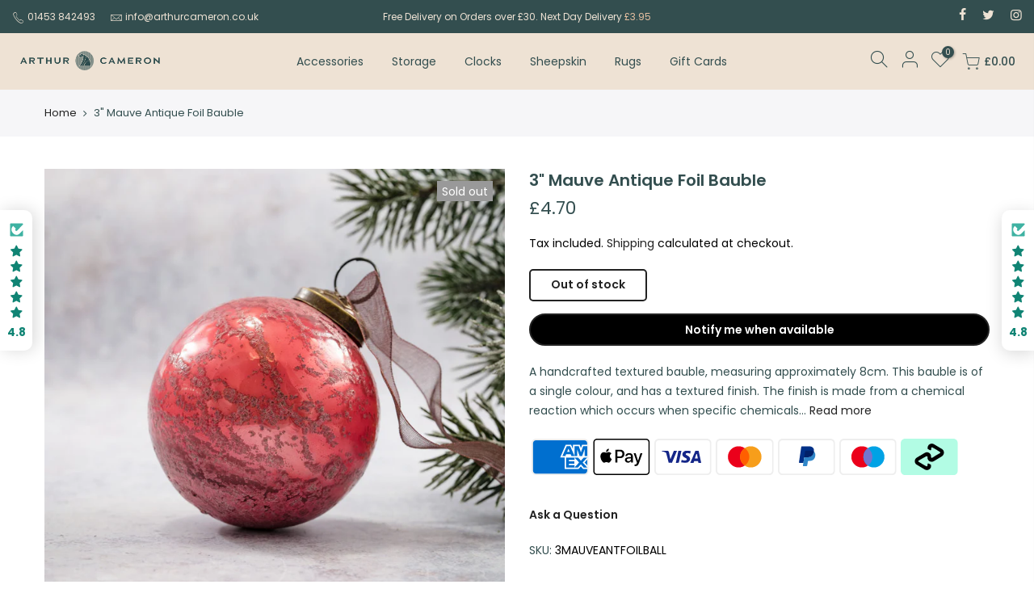

--- FILE ---
content_type: text/html; charset=utf-8
request_url: https://arthurcameron.co.uk/products/3-large-mauve-antique-foil-bauble
body_size: 56383
content:
<!doctype html>
<html class="no-js" lang="en">
<head> 
  <meta charset="utf-8">
  <meta name="viewport" content="width=device-width, initial-scale=1, shrink-to-fit=no, user-scalable=no">
  <meta name="theme-color" content="#334e4f">
  <meta name="format-detection" content="telephone=no">
  <link rel="canonical" href="https://arthurcameron.co.uk/products/3-large-mauve-antique-foil-bauble">
  <link rel="prefetch" as="document" href="https://arthurcameron.co.uk">
  <link rel="dns-prefetch" href="https://cdn.shopify.com" crossorigin>
  <link rel="preconnect" href="https://cdn.shopify.com" crossorigin>
  <link rel="preconnect" href="https://monorail-edge.shopifysvc.com"><link rel="dns-prefetch" href="https://fonts.googleapis.com" crossorigin>
    <link rel="preconnect" href="https://fonts.googleapis.com" crossorigin>
    <link rel="dns-prefetch" href="https://fonts.gstatic.com" crossorigin>
    <link rel="preconnect" href="https://fonts.gstatic.com" crossorigin><link rel="preload" as="style" href="//arthurcameron.co.uk/cdn/shop/t/56/assets/pre_theme.min.css?v=106632610775883662321766404246">
  <link rel="preload" as="style" href="//arthurcameron.co.uk/cdn/shop/t/56/assets/theme.css?enable_css_minification=1&v=21642548355415044331766404246"><title>3&quot; Mauve Antique Foil Glass Bauble Christmas Tree Decoration &ndash; Arthur Cameron</title><meta name="description" content="A handcrafted textured bauble, measuring approximately 8cm. This bauble is of a single colour, and has a textured finish. The finish is made from a chemical reaction which occurs when specific chemicals are applied, when the glass is cooling, the exact texture and appearance will vary from one bauble to the next.  A st"><link rel="shortcut icon" type="image/png" href="//arthurcameron.co.uk/cdn/shop/files/AC_CMYK_-_ICON_MONO_32x.png?v=1684256027"><link rel="apple-touch-icon-precomposed" type="image/png" sizes="152x152" href="//arthurcameron.co.uk/cdn/shop/files/AC_CMYK_-_ICON_MONO_152x.png?v=1684256027"><!-- social-meta-tags.liquid --><meta name="keywords" content="3&quot; Mauve Antique Foil Bauble,Arthur Cameron,arthurcameron.co.uk"/><meta name="author" content="Arthur Cameron"><meta property="og:site_name" content="Arthur Cameron">
<meta property="og:url" content="https://arthurcameron.co.uk/products/3-large-mauve-antique-foil-bauble">
<meta property="og:title" content="3" Mauve Antique Foil Bauble">
<meta property="og:type" content="og:product">
<meta property="og:description" content="A handcrafted textured bauble, measuring approximately 8cm. This bauble is of a single colour, and has a textured finish. The finish is made from a chemical reaction which occurs when specific chemicals are applied, when the glass is cooling, the exact texture and appearance will vary from one bauble to the next.  A st"><meta property="product:price:amount" content="4.70">
  <meta property="product:price:amount" content="GBP"><meta property="og:image" content="http://arthurcameron.co.uk/cdn/shop/products/A7304216_1200x1200.jpg?v=1691750778"><meta property="og:image:secure_url" content="https://arthurcameron.co.uk/cdn/shop/products/A7304216_1200x1200.jpg?v=1691750778"><meta name="twitter:site" content="@arthurcameronuk"><meta name="twitter:card" content="summary_large_image">
<meta name="twitter:title" content="3" Mauve Antique Foil Bauble">
<meta name="twitter:description" content="A handcrafted textured bauble, measuring approximately 8cm. This bauble is of a single colour, and has a textured finish. The finish is made from a chemical reaction which occurs when specific chemicals are applied, when the glass is cooling, the exact texture and appearance will vary from one bauble to the next.  A st">
<link href="//arthurcameron.co.uk/cdn/shop/t/56/assets/pre_theme.min.css?v=106632610775883662321766404246" rel="stylesheet" type="text/css" media="all" /><link rel="preload" as="script" href="//arthurcameron.co.uk/cdn/shop/t/56/assets/lazysizes.min.js?v=161060838712171474501766404246">
<link rel="preload" as="script" href="//arthurcameron.co.uk/cdn/shop/t/56/assets/nt_vendor2.min.js?v=42422918620433123951766404246">
<script>document.documentElement.className = document.documentElement.className.replace('no-js', 'yes-js');const t_name = "product",designMode = false,t_cartCount = 0,ThemeNameT4='kalles',ThemeNameT42='ThemeIdT4Kalles',themeIDt4 = 150228795571,ck_hostname = 'kalles-niche-none',ThemeIdT4 = "true",SopEmlT4="info@arthurcameron.co.uk",ThemePuT4 = '#purchase_codet4',t_shop_currency = "GBP", t_moneyFormat = "£{{amount}}", t_cart_url = "\/cart",t_cartadd_url = "\/cart\/add",t_cartchange_url = "\/cart\/change", pr_re_url = "\/recommendations\/products"; try {var T4AgentNT = (navigator.userAgent.indexOf('Chrome-Lighthouse') == -1)}catch(err){var T4AgentNT = true} function onloadt4relcss(_this) {_this.onload=null;if(T4AgentNT){_this.rel='stylesheet'}} (function () {window.onpageshow = function() {if (performance.navigation.type === 2) {document.dispatchEvent(new CustomEvent('cart:refresh'))} }; })();
var T4stt_str = { 
  "PleaseChoosePrOptions":"Please select some product options before adding this product to your cart.", 
  "will_not_ship":"Will not ship until \u003cspan class=\"jsnt\"\u003e{{date}}\u003c\/span\u003e",
  "will_stock_after":"Will be in stock after \u003cspan class=\"jsnt\"\u003e{{date}}\u003c\/span\u003e",
  "added_to_cart": "Product was successfully added to your cart.",
  "view_cart": "View cart",
  "continue_shopping": "Continue Shopping",
  "save_js":"-[sale]%","bannerCountdown":"%D days %H:%M:%S",
  "prItemCountdown":"%D Days %H:%M:%S",
  "countdown_days":"days",
  "countdown_hours":"hr",
  "countdown_mins":"min",
  "countdown_sec":"sc",
  "multiple_rates": "We found [number_of_rates] shipping rates available for [address], starting at [rate].",
  "one_rate": "We found one shipping rate available for [address].",
  "no_rates": "Sorry, we do not ship to this destination.",
  "rate_value": "[rate_title] at [rate]",
  "agree_checkout": "You must agree with the terms and conditions of sales to check out.",
  "added_text_cp":"Compare products"
};
</script>
<link rel="preload" href="//arthurcameron.co.uk/cdn/shop/t/56/assets/style.min.css?v=91528776851343328791766404246" as="style" onload="onloadt4relcss(this)"><link href="//arthurcameron.co.uk/cdn/shop/t/56/assets/theme.css?enable_css_minification=1&amp;v=21642548355415044331766404246" rel="stylesheet" type="text/css" media="all" /><link rel="preload" href="https://fonts.googleapis.com/css?family=Poppins:300,300i,400,400i,500,500i,600,600i,700,700i,800,800i|Libre+Baskerville:300,300i,400,400i,500,500i&display=swap" as="style" onload="onloadt4relcss(this)"><link id="sett_clt4" rel="preload" href="//arthurcameron.co.uk/cdn/shop/t/56/assets/sett_cl.css?enable_css_minification=1&v=94657421986053330931766404246" as="style" onload="onloadt4relcss(this)"><link rel="preload" as="style" href="//arthurcameron.co.uk/cdn/shop/t/56/assets/custom.css?enable_css_minification=1&v=25862691926527220381766404246"><link href="//arthurcameron.co.uk/cdn/shop/t/56/assets/custom.css?enable_css_minification=1&amp;v=25862691926527220381766404246" rel="stylesheet" type="text/css" media="all" /><link rel="preload" as="style" href="//arthurcameron.co.uk/cdn/shop/t/56/assets/colors.css?enable_css_minification=1&v=110906976252596815321766404246"><link href="//arthurcameron.co.uk/cdn/shop/t/56/assets/colors.css?enable_css_minification=1&amp;v=110906976252596815321766404246" rel="stylesheet" type="text/css" media="all" /><link rel="preload" href="//arthurcameron.co.uk/cdn/shop/t/56/assets/line-awesome.min.css?v=36930450349382045261766404246" as="style" onload="onloadt4relcss(this)">
<script id="js_lzt4" src="//arthurcameron.co.uk/cdn/shop/t/56/assets/lazysizes.min.js?v=161060838712171474501766404246" defer="defer"></script>
<script src="//arthurcameron.co.uk/cdn/shop/t/56/assets/nt_vendor2.min.js?v=42422918620433123951766404246" defer="defer" id="js_ntt4"
  data-theme='//arthurcameron.co.uk/cdn/shop/t/56/assets/nt_theme.min.js?v=156744045100182034891766404246'
  data-stt='//arthurcameron.co.uk/cdn/shop/t/56/assets/nt_settings.js?enable_js_minification=1&v=181648293927510845251766404246'
  data-cat='//arthurcameron.co.uk/cdn/shop/t/56/assets/cat.min.js?v=113488235264363663311766404246' 
  data-sw='//arthurcameron.co.uk/cdn/shop/t/56/assets/swatch.min.js?v=31511566716717976771766404246'
  data-prjs='//arthurcameron.co.uk/cdn/shop/t/56/assets/produc.min.js?v=66856717831304081821766404246' 
  data-mail='//arthurcameron.co.uk/cdn/shop/t/56/assets/platform_mail.min.js?v=120104920183136925081766404246'
  data-my='//arthurcameron.co.uk/cdn/shop/t/56/assets/my.js?v=111603181540343972631766404246' data-cusp='//arthurcameron.co.uk/cdn/shop/t/56/assets/my.js?v=111603181540343972631766404246' data-cur='//arthurcameron.co.uk/cdn/shop/t/56/assets/my.js?v=111603181540343972631766404246' data-mdl='//arthurcameron.co.uk/cdn/shop/t/56/assets/module.min.js?v=72712877271928395091766404246'
  data-map='//arthurcameron.co.uk/cdn/shop/t/56/assets/maplace.min.js?v=123640464312137447171766404246'
  data-time='//arthurcameron.co.uk/cdn/shop/t/56/assets/spacetime.min.js?v=3863'
  data-ins='//arthurcameron.co.uk/cdn/shop/t/56/assets/nt_instagram.min.js?v=132847357865388594491766404246'
  data-user='//arthurcameron.co.uk/cdn/shop/t/56/assets/interactable.min.js?v=28673339512202032581766404246'
  data-add='//s7.addthis.com/js/300/addthis_widget.js#pubid=ra-56efaa05a768bd19'
  data-klaviyo='//www.klaviyo.com/media/js/public/klaviyo_subscribe.js'
  data-font='iconKalles , fakalles , Pe-icon-7-stroke , Font Awesome 5 Free:n9'
  data-fm='Poppins'
  data-spcmn='//arthurcameron.co.uk/cdn/shopifycloud/storefront/assets/themes_support/shopify_common-5f594365.js'
  data-cust='//arthurcameron.co.uk/cdn/shop/t/56/assets/customerclnt.min.js?v=71352788738707286341766404246'
  data-cusjs='none'
  data-desadm='//arthurcameron.co.uk/cdn/shop/t/56/assets/des_adm.min.js?v=20425009799915207751766404246'
  data-otherryv='//arthurcameron.co.uk/cdn/shop/t/56/assets/reviewOther.js?enable_js_minification=1&v=72029929378534401331766404246'></script><script>(function(w,d,t,r,u){var f,n,i;w[u]=w[u]||[],f=function(){var o={ti:"142002347"};o.q=w[u],w[u]=new UET(o),w[u].push("pageLoad")},n=d.createElement(t),n.src=r,n.async=1,n.onload=n.onreadystatechange=function(){var s=this.readyState;s&&s!=="loaded"&&s!=="complete"||(f(),n.onload=n.onreadystatechange=null)},i=d.getElementsByTagName(t)[0],i.parentNode.insertBefore(n,i)})(window,document,"script","//bat.bing.com/bat.js","uetq");</script>
    <script>window.performance && window.performance.mark && window.performance.mark('shopify.content_for_header.start');</script><meta name="google-site-verification" content="hS0S_Rfr0YLx9cyFFCWHegnDLdpHGFe1kCN4riNoguI">
<meta name="facebook-domain-verification" content="g5zskhj9jn6tctw9l0xw6hjac382rb">
<meta id="shopify-digital-wallet" name="shopify-digital-wallet" content="/56525717683/digital_wallets/dialog">
<meta name="shopify-checkout-api-token" content="20b805efe161e06c390132bc6514a1d5">
<meta id="in-context-paypal-metadata" data-shop-id="56525717683" data-venmo-supported="false" data-environment="production" data-locale="en_US" data-paypal-v4="true" data-currency="GBP">
<link rel="alternate" type="application/json+oembed" href="https://arthurcameron.co.uk/products/3-large-mauve-antique-foil-bauble.oembed">
<script async="async" src="/checkouts/internal/preloads.js?locale=en-IM"></script>
<link rel="preconnect" href="https://shop.app" crossorigin="anonymous">
<script async="async" src="https://shop.app/checkouts/internal/preloads.js?locale=en-IM&shop_id=56525717683" crossorigin="anonymous"></script>
<script id="apple-pay-shop-capabilities" type="application/json">{"shopId":56525717683,"countryCode":"GB","currencyCode":"GBP","merchantCapabilities":["supports3DS"],"merchantId":"gid:\/\/shopify\/Shop\/56525717683","merchantName":"Arthur Cameron","requiredBillingContactFields":["postalAddress","email"],"requiredShippingContactFields":["postalAddress","email"],"shippingType":"shipping","supportedNetworks":["visa","maestro","masterCard","amex","discover","elo"],"total":{"type":"pending","label":"Arthur Cameron","amount":"1.00"},"shopifyPaymentsEnabled":true,"supportsSubscriptions":true}</script>
<script id="shopify-features" type="application/json">{"accessToken":"20b805efe161e06c390132bc6514a1d5","betas":["rich-media-storefront-analytics"],"domain":"arthurcameron.co.uk","predictiveSearch":true,"shopId":56525717683,"locale":"en"}</script>
<script>var Shopify = Shopify || {};
Shopify.shop = "arthur-cameron.myshopify.com";
Shopify.locale = "en";
Shopify.currency = {"active":"GBP","rate":"1.0"};
Shopify.country = "IM";
Shopify.theme = {"name":"January","id":150228795571,"schema_name":"Kalles","schema_version":"2.6.1","theme_store_id":null,"role":"main"};
Shopify.theme.handle = "null";
Shopify.theme.style = {"id":null,"handle":null};
Shopify.cdnHost = "arthurcameron.co.uk/cdn";
Shopify.routes = Shopify.routes || {};
Shopify.routes.root = "/";</script>
<script type="module">!function(o){(o.Shopify=o.Shopify||{}).modules=!0}(window);</script>
<script>!function(o){function n(){var o=[];function n(){o.push(Array.prototype.slice.apply(arguments))}return n.q=o,n}var t=o.Shopify=o.Shopify||{};t.loadFeatures=n(),t.autoloadFeatures=n()}(window);</script>
<script>
  window.ShopifyPay = window.ShopifyPay || {};
  window.ShopifyPay.apiHost = "shop.app\/pay";
  window.ShopifyPay.redirectState = null;
</script>
<script id="shop-js-analytics" type="application/json">{"pageType":"product"}</script>
<script defer="defer" async type="module" src="//arthurcameron.co.uk/cdn/shopifycloud/shop-js/modules/v2/client.init-shop-cart-sync_BN7fPSNr.en.esm.js"></script>
<script defer="defer" async type="module" src="//arthurcameron.co.uk/cdn/shopifycloud/shop-js/modules/v2/chunk.common_Cbph3Kss.esm.js"></script>
<script defer="defer" async type="module" src="//arthurcameron.co.uk/cdn/shopifycloud/shop-js/modules/v2/chunk.modal_DKumMAJ1.esm.js"></script>
<script type="module">
  await import("//arthurcameron.co.uk/cdn/shopifycloud/shop-js/modules/v2/client.init-shop-cart-sync_BN7fPSNr.en.esm.js");
await import("//arthurcameron.co.uk/cdn/shopifycloud/shop-js/modules/v2/chunk.common_Cbph3Kss.esm.js");
await import("//arthurcameron.co.uk/cdn/shopifycloud/shop-js/modules/v2/chunk.modal_DKumMAJ1.esm.js");

  window.Shopify.SignInWithShop?.initShopCartSync?.({"fedCMEnabled":true,"windoidEnabled":true});

</script>
<script>
  window.Shopify = window.Shopify || {};
  if (!window.Shopify.featureAssets) window.Shopify.featureAssets = {};
  window.Shopify.featureAssets['shop-js'] = {"shop-cart-sync":["modules/v2/client.shop-cart-sync_CJVUk8Jm.en.esm.js","modules/v2/chunk.common_Cbph3Kss.esm.js","modules/v2/chunk.modal_DKumMAJ1.esm.js"],"init-fed-cm":["modules/v2/client.init-fed-cm_7Fvt41F4.en.esm.js","modules/v2/chunk.common_Cbph3Kss.esm.js","modules/v2/chunk.modal_DKumMAJ1.esm.js"],"init-shop-email-lookup-coordinator":["modules/v2/client.init-shop-email-lookup-coordinator_Cc088_bR.en.esm.js","modules/v2/chunk.common_Cbph3Kss.esm.js","modules/v2/chunk.modal_DKumMAJ1.esm.js"],"init-windoid":["modules/v2/client.init-windoid_hPopwJRj.en.esm.js","modules/v2/chunk.common_Cbph3Kss.esm.js","modules/v2/chunk.modal_DKumMAJ1.esm.js"],"shop-button":["modules/v2/client.shop-button_B0jaPSNF.en.esm.js","modules/v2/chunk.common_Cbph3Kss.esm.js","modules/v2/chunk.modal_DKumMAJ1.esm.js"],"shop-cash-offers":["modules/v2/client.shop-cash-offers_DPIskqss.en.esm.js","modules/v2/chunk.common_Cbph3Kss.esm.js","modules/v2/chunk.modal_DKumMAJ1.esm.js"],"shop-toast-manager":["modules/v2/client.shop-toast-manager_CK7RT69O.en.esm.js","modules/v2/chunk.common_Cbph3Kss.esm.js","modules/v2/chunk.modal_DKumMAJ1.esm.js"],"init-shop-cart-sync":["modules/v2/client.init-shop-cart-sync_BN7fPSNr.en.esm.js","modules/v2/chunk.common_Cbph3Kss.esm.js","modules/v2/chunk.modal_DKumMAJ1.esm.js"],"init-customer-accounts-sign-up":["modules/v2/client.init-customer-accounts-sign-up_CfPf4CXf.en.esm.js","modules/v2/client.shop-login-button_DeIztwXF.en.esm.js","modules/v2/chunk.common_Cbph3Kss.esm.js","modules/v2/chunk.modal_DKumMAJ1.esm.js"],"pay-button":["modules/v2/client.pay-button_CgIwFSYN.en.esm.js","modules/v2/chunk.common_Cbph3Kss.esm.js","modules/v2/chunk.modal_DKumMAJ1.esm.js"],"init-customer-accounts":["modules/v2/client.init-customer-accounts_DQ3x16JI.en.esm.js","modules/v2/client.shop-login-button_DeIztwXF.en.esm.js","modules/v2/chunk.common_Cbph3Kss.esm.js","modules/v2/chunk.modal_DKumMAJ1.esm.js"],"avatar":["modules/v2/client.avatar_BTnouDA3.en.esm.js"],"init-shop-for-new-customer-accounts":["modules/v2/client.init-shop-for-new-customer-accounts_CsZy_esa.en.esm.js","modules/v2/client.shop-login-button_DeIztwXF.en.esm.js","modules/v2/chunk.common_Cbph3Kss.esm.js","modules/v2/chunk.modal_DKumMAJ1.esm.js"],"shop-follow-button":["modules/v2/client.shop-follow-button_BRMJjgGd.en.esm.js","modules/v2/chunk.common_Cbph3Kss.esm.js","modules/v2/chunk.modal_DKumMAJ1.esm.js"],"checkout-modal":["modules/v2/client.checkout-modal_B9Drz_yf.en.esm.js","modules/v2/chunk.common_Cbph3Kss.esm.js","modules/v2/chunk.modal_DKumMAJ1.esm.js"],"shop-login-button":["modules/v2/client.shop-login-button_DeIztwXF.en.esm.js","modules/v2/chunk.common_Cbph3Kss.esm.js","modules/v2/chunk.modal_DKumMAJ1.esm.js"],"lead-capture":["modules/v2/client.lead-capture_DXYzFM3R.en.esm.js","modules/v2/chunk.common_Cbph3Kss.esm.js","modules/v2/chunk.modal_DKumMAJ1.esm.js"],"shop-login":["modules/v2/client.shop-login_CA5pJqmO.en.esm.js","modules/v2/chunk.common_Cbph3Kss.esm.js","modules/v2/chunk.modal_DKumMAJ1.esm.js"],"payment-terms":["modules/v2/client.payment-terms_BxzfvcZJ.en.esm.js","modules/v2/chunk.common_Cbph3Kss.esm.js","modules/v2/chunk.modal_DKumMAJ1.esm.js"]};
</script>
<script>(function() {
  var isLoaded = false;
  function asyncLoad() {
    if (isLoaded) return;
    isLoaded = true;
    var urls = ["https:\/\/cdn.nfcube.com\/instafeed-43d44ad1b93b2130058e8aacf300d85c.js?shop=arthur-cameron.myshopify.com","https:\/\/script.pop-convert.com\/new-micro\/production.pc.min.js?unique_id=arthur-cameron.myshopify.com\u0026shop=arthur-cameron.myshopify.com","https:\/\/cdn.s3.pop-convert.com\/pcjs.production.min.js?unique_id=arthur-cameron.myshopify.com\u0026shop=arthur-cameron.myshopify.com"];
    for (var i = 0; i < urls.length; i++) {
      var s = document.createElement('script');
      s.type = 'text/javascript';
      s.async = true;
      s.src = urls[i];
      var x = document.getElementsByTagName('script')[0];
      x.parentNode.insertBefore(s, x);
    }
  };
  if(window.attachEvent) {
    window.attachEvent('onload', asyncLoad);
  } else {
    window.addEventListener('load', asyncLoad, false);
  }
})();</script>
<script id="__st">var __st={"a":56525717683,"offset":0,"reqid":"74c27f21-a179-4c20-a176-111340ac015c-1769763053","pageurl":"arthurcameron.co.uk\/products\/3-large-mauve-antique-foil-bauble","u":"6430ffcdb810","p":"product","rtyp":"product","rid":7479092183219};</script>
<script>window.ShopifyPaypalV4VisibilityTracking = true;</script>
<script id="captcha-bootstrap">!function(){'use strict';const t='contact',e='account',n='new_comment',o=[[t,t],['blogs',n],['comments',n],[t,'customer']],c=[[e,'customer_login'],[e,'guest_login'],[e,'recover_customer_password'],[e,'create_customer']],r=t=>t.map((([t,e])=>`form[action*='/${t}']:not([data-nocaptcha='true']) input[name='form_type'][value='${e}']`)).join(','),a=t=>()=>t?[...document.querySelectorAll(t)].map((t=>t.form)):[];function s(){const t=[...o],e=r(t);return a(e)}const i='password',u='form_key',d=['recaptcha-v3-token','g-recaptcha-response','h-captcha-response',i],f=()=>{try{return window.sessionStorage}catch{return}},m='__shopify_v',_=t=>t.elements[u];function p(t,e,n=!1){try{const o=window.sessionStorage,c=JSON.parse(o.getItem(e)),{data:r}=function(t){const{data:e,action:n}=t;return t[m]||n?{data:e,action:n}:{data:t,action:n}}(c);for(const[e,n]of Object.entries(r))t.elements[e]&&(t.elements[e].value=n);n&&o.removeItem(e)}catch(o){console.error('form repopulation failed',{error:o})}}const l='form_type',E='cptcha';function T(t){t.dataset[E]=!0}const w=window,h=w.document,L='Shopify',v='ce_forms',y='captcha';let A=!1;((t,e)=>{const n=(g='f06e6c50-85a8-45c8-87d0-21a2b65856fe',I='https://cdn.shopify.com/shopifycloud/storefront-forms-hcaptcha/ce_storefront_forms_captcha_hcaptcha.v1.5.2.iife.js',D={infoText:'Protected by hCaptcha',privacyText:'Privacy',termsText:'Terms'},(t,e,n)=>{const o=w[L][v],c=o.bindForm;if(c)return c(t,g,e,D).then(n);var r;o.q.push([[t,g,e,D],n]),r=I,A||(h.body.append(Object.assign(h.createElement('script'),{id:'captcha-provider',async:!0,src:r})),A=!0)});var g,I,D;w[L]=w[L]||{},w[L][v]=w[L][v]||{},w[L][v].q=[],w[L][y]=w[L][y]||{},w[L][y].protect=function(t,e){n(t,void 0,e),T(t)},Object.freeze(w[L][y]),function(t,e,n,w,h,L){const[v,y,A,g]=function(t,e,n){const i=e?o:[],u=t?c:[],d=[...i,...u],f=r(d),m=r(i),_=r(d.filter((([t,e])=>n.includes(e))));return[a(f),a(m),a(_),s()]}(w,h,L),I=t=>{const e=t.target;return e instanceof HTMLFormElement?e:e&&e.form},D=t=>v().includes(t);t.addEventListener('submit',(t=>{const e=I(t);if(!e)return;const n=D(e)&&!e.dataset.hcaptchaBound&&!e.dataset.recaptchaBound,o=_(e),c=g().includes(e)&&(!o||!o.value);(n||c)&&t.preventDefault(),c&&!n&&(function(t){try{if(!f())return;!function(t){const e=f();if(!e)return;const n=_(t);if(!n)return;const o=n.value;o&&e.removeItem(o)}(t);const e=Array.from(Array(32),(()=>Math.random().toString(36)[2])).join('');!function(t,e){_(t)||t.append(Object.assign(document.createElement('input'),{type:'hidden',name:u})),t.elements[u].value=e}(t,e),function(t,e){const n=f();if(!n)return;const o=[...t.querySelectorAll(`input[type='${i}']`)].map((({name:t})=>t)),c=[...d,...o],r={};for(const[a,s]of new FormData(t).entries())c.includes(a)||(r[a]=s);n.setItem(e,JSON.stringify({[m]:1,action:t.action,data:r}))}(t,e)}catch(e){console.error('failed to persist form',e)}}(e),e.submit())}));const S=(t,e)=>{t&&!t.dataset[E]&&(n(t,e.some((e=>e===t))),T(t))};for(const o of['focusin','change'])t.addEventListener(o,(t=>{const e=I(t);D(e)&&S(e,y())}));const B=e.get('form_key'),M=e.get(l),P=B&&M;t.addEventListener('DOMContentLoaded',(()=>{const t=y();if(P)for(const e of t)e.elements[l].value===M&&p(e,B);[...new Set([...A(),...v().filter((t=>'true'===t.dataset.shopifyCaptcha))])].forEach((e=>S(e,t)))}))}(h,new URLSearchParams(w.location.search),n,t,e,['guest_login'])})(!0,!0)}();</script>
<script integrity="sha256-4kQ18oKyAcykRKYeNunJcIwy7WH5gtpwJnB7kiuLZ1E=" data-source-attribution="shopify.loadfeatures" defer="defer" src="//arthurcameron.co.uk/cdn/shopifycloud/storefront/assets/storefront/load_feature-a0a9edcb.js" crossorigin="anonymous"></script>
<script crossorigin="anonymous" defer="defer" src="//arthurcameron.co.uk/cdn/shopifycloud/storefront/assets/shopify_pay/storefront-65b4c6d7.js?v=20250812"></script>
<script data-source-attribution="shopify.dynamic_checkout.dynamic.init">var Shopify=Shopify||{};Shopify.PaymentButton=Shopify.PaymentButton||{isStorefrontPortableWallets:!0,init:function(){window.Shopify.PaymentButton.init=function(){};var t=document.createElement("script");t.src="https://arthurcameron.co.uk/cdn/shopifycloud/portable-wallets/latest/portable-wallets.en.js",t.type="module",document.head.appendChild(t)}};
</script>
<script data-source-attribution="shopify.dynamic_checkout.buyer_consent">
  function portableWalletsHideBuyerConsent(e){var t=document.getElementById("shopify-buyer-consent"),n=document.getElementById("shopify-subscription-policy-button");t&&n&&(t.classList.add("hidden"),t.setAttribute("aria-hidden","true"),n.removeEventListener("click",e))}function portableWalletsShowBuyerConsent(e){var t=document.getElementById("shopify-buyer-consent"),n=document.getElementById("shopify-subscription-policy-button");t&&n&&(t.classList.remove("hidden"),t.removeAttribute("aria-hidden"),n.addEventListener("click",e))}window.Shopify?.PaymentButton&&(window.Shopify.PaymentButton.hideBuyerConsent=portableWalletsHideBuyerConsent,window.Shopify.PaymentButton.showBuyerConsent=portableWalletsShowBuyerConsent);
</script>
<script data-source-attribution="shopify.dynamic_checkout.cart.bootstrap">document.addEventListener("DOMContentLoaded",(function(){function t(){return document.querySelector("shopify-accelerated-checkout-cart, shopify-accelerated-checkout")}if(t())Shopify.PaymentButton.init();else{new MutationObserver((function(e,n){t()&&(Shopify.PaymentButton.init(),n.disconnect())})).observe(document.body,{childList:!0,subtree:!0})}}));
</script>
<link id="shopify-accelerated-checkout-styles" rel="stylesheet" media="screen" href="https://arthurcameron.co.uk/cdn/shopifycloud/portable-wallets/latest/accelerated-checkout-backwards-compat.css" crossorigin="anonymous">
<style id="shopify-accelerated-checkout-cart">
        #shopify-buyer-consent {
  margin-top: 1em;
  display: inline-block;
  width: 100%;
}

#shopify-buyer-consent.hidden {
  display: none;
}

#shopify-subscription-policy-button {
  background: none;
  border: none;
  padding: 0;
  text-decoration: underline;
  font-size: inherit;
  cursor: pointer;
}

#shopify-subscription-policy-button::before {
  box-shadow: none;
}

      </style>

<script>window.performance && window.performance.mark && window.performance.mark('shopify.content_for_header.end');</script>
  

<!-- BEGIN app block: shopify://apps/klaviyo-email-marketing-sms/blocks/klaviyo-onsite-embed/2632fe16-c075-4321-a88b-50b567f42507 -->












  <script async src="https://static.klaviyo.com/onsite/js/RQk379/klaviyo.js?company_id=RQk379"></script>
  <script>!function(){if(!window.klaviyo){window._klOnsite=window._klOnsite||[];try{window.klaviyo=new Proxy({},{get:function(n,i){return"push"===i?function(){var n;(n=window._klOnsite).push.apply(n,arguments)}:function(){for(var n=arguments.length,o=new Array(n),w=0;w<n;w++)o[w]=arguments[w];var t="function"==typeof o[o.length-1]?o.pop():void 0,e=new Promise((function(n){window._klOnsite.push([i].concat(o,[function(i){t&&t(i),n(i)}]))}));return e}}})}catch(n){window.klaviyo=window.klaviyo||[],window.klaviyo.push=function(){var n;(n=window._klOnsite).push.apply(n,arguments)}}}}();</script>

  
    <script id="viewed_product">
      if (item == null) {
        var _learnq = _learnq || [];

        var MetafieldReviews = null
        var MetafieldYotpoRating = null
        var MetafieldYotpoCount = null
        var MetafieldLooxRating = null
        var MetafieldLooxCount = null
        var okendoProduct = null
        var okendoProductReviewCount = null
        var okendoProductReviewAverageValue = null
        try {
          // The following fields are used for Customer Hub recently viewed in order to add reviews.
          // This information is not part of __kla_viewed. Instead, it is part of __kla_viewed_reviewed_items
          MetafieldReviews = {};
          MetafieldYotpoRating = null
          MetafieldYotpoCount = null
          MetafieldLooxRating = null
          MetafieldLooxCount = null

          okendoProduct = null
          // If the okendo metafield is not legacy, it will error, which then requires the new json formatted data
          if (okendoProduct && 'error' in okendoProduct) {
            okendoProduct = null
          }
          okendoProductReviewCount = okendoProduct ? okendoProduct.reviewCount : null
          okendoProductReviewAverageValue = okendoProduct ? okendoProduct.reviewAverageValue : null
        } catch (error) {
          console.error('Error in Klaviyo onsite reviews tracking:', error);
        }

        var item = {
          Name: "3\" Mauve Antique Foil Bauble",
          ProductID: 7479092183219,
          Categories: ["3\" Glass Decorations","Glass Christmas Decorations","SALE"],
          ImageURL: "https://arthurcameron.co.uk/cdn/shop/products/A7304216_grande.jpg?v=1691750778",
          URL: "https://arthurcameron.co.uk/products/3-large-mauve-antique-foil-bauble",
          Brand: "Bollywood Christmas",
          Price: "£4.70",
          Value: "4.70",
          CompareAtPrice: "£0.00"
        };
        _learnq.push(['track', 'Viewed Product', item]);
        _learnq.push(['trackViewedItem', {
          Title: item.Name,
          ItemId: item.ProductID,
          Categories: item.Categories,
          ImageUrl: item.ImageURL,
          Url: item.URL,
          Metadata: {
            Brand: item.Brand,
            Price: item.Price,
            Value: item.Value,
            CompareAtPrice: item.CompareAtPrice
          },
          metafields:{
            reviews: MetafieldReviews,
            yotpo:{
              rating: MetafieldYotpoRating,
              count: MetafieldYotpoCount,
            },
            loox:{
              rating: MetafieldLooxRating,
              count: MetafieldLooxCount,
            },
            okendo: {
              rating: okendoProductReviewAverageValue,
              count: okendoProductReviewCount,
            }
          }
        }]);
      }
    </script>
  




  <script>
    window.klaviyoReviewsProductDesignMode = false
  </script>







<!-- END app block --><!-- BEGIN app block: shopify://apps/sales-discounts/blocks/countdown/29205fb1-2e68-4d81-a905-d828a51c8413 --><script id="hc_product_countdown_dates" data-p_id="7479092183219" type="application/json">{"7371718557875":{"sale_start":"","sale_end":"2023-07-31T22:55:00+00:00"},"7451769929907":{"sale_start":"","sale_end":"2023-11-28T00:00:00+00:00"},"7451770552499":{"sale_start":"","sale_end":"2023-11-28T00:00:00+00:00"},"7451771863219":{"sale_start":"","sale_end":"2023-11-28T00:00:00+00:00"},"7451771961523":{"sale_start":"","sale_end":"2023-11-28T00:00:00+00:00"},"7455052136627":{"sale_start":"","sale_end":"2023-11-28T00:00:00+00:00"},"7455053054131":{"sale_start":"","sale_end":"2023-11-28T00:00:00+00:00"},"7451769733299":{"sale_start":"","sale_end":"2023-11-28T00:00:00+00:00"},"7451770454195":{"sale_start":"","sale_end":"2023-11-28T00:00:00+00:00"},"7451771142323":{"sale_start":"","sale_end":"2023-11-28T00:00:00+00:00"},"7454629789875":{"sale_start":"","sale_end":"2023-11-28T00:00:00+00:00"},"7451772027059":{"sale_start":"","sale_end":"2023-11-28T00:00:00+00:00"},"7451771666611":{"sale_start":"","sale_end":"2023-11-28T00:00:00+00:00"},"7451772059827":{"sale_start":"","sale_end":"2023-11-28T00:00:00+00:00"},"7451771928755":{"sale_start":"","sale_end":"2023-11-28T00:00:00+00:00"},"7456577323187":{"sale_start":"","sale_end":"2023-11-28T00:00:00+00:00"},"7456576897203":{"sale_start":"","sale_end":"2023-11-28T00:00:00+00:00"},"7456977715379":{"sale_start":"","sale_end":"2023-11-28T00:00:00+00:00"},"7456978174131":{"sale_start":"","sale_end":"2023-11-28T00:00:00+00:00"},"7456978239667":{"sale_start":"","sale_end":"2023-11-28T00:00:00+00:00"},"7451770421427":{"sale_start":"","sale_end":"2023-11-28T00:00:00+00:00"},"7451771764915":{"sale_start":"","sale_end":"2023-11-28T00:00:00+00:00"},"7451771207859":{"sale_start":"","sale_end":"2023-11-28T00:00:00+00:00"},"7451770192051":{"sale_start":"","sale_end":"2023-11-28T00:00:00+00:00"},"7451771109555":{"sale_start":"","sale_end":"2023-11-28T00:00:00+00:00"},"7456979845299":{"sale_start":"2024-11-27T00:00:00+00:00","sale_end":"2024-12-03T12:00:00+00:00"},"7456979648691":{"sale_start":"2024-11-27T00:00:00+00:00","sale_end":"2024-12-03T12:00:00+00:00"},"7457403207859":{"sale_start":"2024-11-27T00:00:00+00:00","sale_end":"2024-12-03T12:00:00+00:00"},"7201851736243":{"sale_start":"2024-11-27T00:00:00+00:00","sale_end":"2024-12-03T12:00:00+00:00"},"7201856585907":{"sale_start":"2024-11-27T00:00:00+00:00","sale_end":"2024-12-03T12:00:00+00:00"},"7201857831091":{"sale_start":"2024-11-27T00:00:00+00:00","sale_end":"2024-12-03T12:00:00+00:00"},"7201859371187":{"sale_start":"2024-11-27T00:00:00+00:00","sale_end":"2024-12-03T12:00:00+00:00"},"7201862123699":{"sale_start":"2024-11-27T00:00:00+00:00","sale_end":"2024-12-03T12:00:00+00:00"},"7201089421491":{"sale_start":"2024-11-27T00:00:00+00:00","sale_end":"2024-12-03T12:00:00+00:00"},"7201865629875":{"sale_start":"2024-11-27T00:00:00+00:00","sale_end":"2024-12-03T12:00:00+00:00"},"7479095656627":{"sale_start":"2024-11-27T00:00:00+00:00","sale_end":"2024-12-03T12:00:00+00:00"},"7201093976243":{"sale_start":"2024-11-27T00:00:00+00:00","sale_end":"2024-12-03T12:00:00+00:00"},"7201085718707":{"sale_start":"2024-11-27T00:00:00+00:00","sale_end":"2024-12-03T12:00:00+00:00"},"7201861370035":{"sale_start":"2024-11-27T00:00:00+00:00","sale_end":"2024-12-03T12:00:00+00:00"},"7201864286387":{"sale_start":"2024-11-27T00:00:00+00:00","sale_end":"2024-12-03T12:00:00+00:00"},"7201089978547":{"sale_start":"2024-11-27T00:00:00+00:00","sale_end":"2024-12-03T12:00:00+00:00"},"7201078608051":{"sale_start":"2024-11-27T00:00:00+00:00","sale_end":"2024-12-03T12:00:00+00:00"},"7201093288115":{"sale_start":"2024-11-27T00:00:00+00:00","sale_end":"2024-12-03T12:00:00+00:00"},"7201852162227":{"sale_start":"2024-11-27T00:00:00+00:00","sale_end":"2024-12-03T12:00:00+00:00"},"7479126130867":{"sale_start":"2024-11-27T00:00:00+00:00","sale_end":"2024-12-03T12:00:00+00:00"},"7201087291571":{"sale_start":"2024-11-27T00:00:00+00:00","sale_end":"2024-12-03T12:00:00+00:00"},"7201858683059":{"sale_start":"2024-11-27T00:00:00+00:00","sale_end":"2024-12-03T12:00:00+00:00"},"7201088274611":{"sale_start":"2024-11-27T00:00:00+00:00","sale_end":"2024-12-03T12:00:00+00:00"},"7201099645107":{"sale_start":"2024-11-27T00:00:00+00:00","sale_end":"2024-12-03T12:00:00+00:00"},"7201093648563":{"sale_start":"2024-11-27T00:00:00+00:00","sale_end":"2024-12-03T12:00:00+00:00"},"7201091977395":{"sale_start":"2024-11-27T00:00:00+00:00","sale_end":"2024-12-03T12:00:00+00:00"},"7479101358259":{"sale_start":"2024-11-27T00:00:00+00:00","sale_end":"2024-12-03T12:00:00+00:00"},"7201078739123":{"sale_start":"2024-11-27T00:00:00+00:00","sale_end":"2024-12-03T12:00:00+00:00"},"7201097941171":{"sale_start":"2024-11-27T00:00:00+00:00","sale_end":"2024-12-03T12:00:00+00:00"},"7201089519795":{"sale_start":"2024-11-27T00:00:00+00:00","sale_end":"2024-12-03T12:00:00+00:00"},"7201857077427":{"sale_start":"2024-11-27T00:00:00+00:00","sale_end":"2024-12-03T12:00:00+00:00"},"7201084440755":{"sale_start":"2024-11-27T00:00:00+00:00","sale_end":"2024-12-03T12:00:00+00:00"},"6787310649523":{"sale_start":"2025-07-31T09:00:00+00:00","sale_end":"2025-08-11T09:00:00+00:00"},"6786271772851":{"sale_start":"2025-07-31T09:00:00+00:00","sale_end":"2025-08-11T09:00:00+00:00"},"6786222031027":{"sale_start":"2025-07-31T09:00:00+00:00","sale_end":"2025-08-11T09:00:00+00:00"},"6786277441715":{"sale_start":"2025-07-31T09:00:00+00:00","sale_end":"2025-08-11T09:00:00+00:00"},"6787216310451":{"sale_start":"2025-07-31T09:00:00+00:00","sale_end":"2025-08-11T09:00:00+00:00"},"6787275751603":{"sale_start":"2025-07-31T09:00:00+00:00","sale_end":"2025-08-11T09:00:00+00:00"},"6787318186163":{"sale_start":"2025-07-31T09:00:00+00:00","sale_end":"2025-08-11T09:00:00+00:00"},"6787338895539":{"sale_start":"2025-07-31T09:00:00+00:00","sale_end":"2025-08-11T09:00:00+00:00"},"6787532914867":{"sale_start":"2025-07-31T09:00:00+00:00","sale_end":"2025-08-11T09:00:00+00:00"},"6788032233651":{"sale_start":"2025-07-31T09:00:00+00:00","sale_end":"2025-08-11T09:00:00+00:00"},"6787985244339":{"sale_start":"2025-07-31T09:00:00+00:00","sale_end":"2025-08-11T09:00:00+00:00"},"7038984814771":{"sale_start":"2025-07-31T09:00:00+00:00","sale_end":"2025-08-11T09:00:00+00:00"},"6787236331699":{"sale_start":"2025-07-31T09:00:00+00:00","sale_end":"2025-08-11T09:00:00+00:00"},"6787379396787":{"sale_start":"2025-07-31T09:00:00+00:00","sale_end":"2025-08-11T09:00:00+00:00"},"6787257335987":{"sale_start":"2025-07-31T09:00:00+00:00","sale_end":"2025-08-11T09:00:00+00:00"},"6787295314099":{"sale_start":"2025-07-31T09:00:00+00:00","sale_end":"2025-08-11T09:00:00+00:00"},"6787793518771":{"sale_start":"2025-07-31T09:00:00+00:00","sale_end":"2025-08-11T09:00:00+00:00"},"6787843162291":{"sale_start":"2025-07-31T09:00:00+00:00","sale_end":"2025-08-11T09:00:00+00:00"},"6787920068787":{"sale_start":"2025-07-31T09:00:00+00:00","sale_end":"2025-08-11T09:00:00+00:00"},"6787208937651":{"sale_start":"2025-07-31T09:00:00+00:00","sale_end":"2025-08-11T09:00:00+00:00"},"6787459219635":{"sale_start":"2025-07-31T09:00:00+00:00","sale_end":"2025-08-11T09:00:00+00:00"},"6787328344243":{"sale_start":"2025-07-31T09:00:00+00:00","sale_end":"2025-08-11T09:00:00+00:00"},"6787805249715":{"sale_start":"2025-07-31T09:00:00+00:00","sale_end":"2025-08-11T09:00:00+00:00"},"6787508240563":{"sale_start":"2025-07-31T09:00:00+00:00","sale_end":"2025-08-11T09:00:00+00:00"},"6787285975219":{"sale_start":"2025-07-31T09:00:00+00:00","sale_end":"2025-08-11T09:00:00+00:00"},"6788023877811":{"sale_start":"2025-07-31T09:00:00+00:00","sale_end":"2025-08-11T09:00:00+00:00"},"6787357245619":{"sale_start":"2025-07-31T09:00:00+00:00","sale_end":"2025-08-11T09:00:00+00:00"},"6788035772595":{"sale_start":"2025-07-31T09:00:00+00:00","sale_end":"2025-08-11T09:00:00+00:00"},"6787556343987":{"sale_start":"2025-07-31T09:00:00+00:00","sale_end":"2025-08-11T09:00:00+00:00"},"6787815538867":{"sale_start":"2025-07-31T09:00:00+00:00","sale_end":"2025-08-11T09:00:00+00:00"},"6787857481907":{"sale_start":"2025-07-31T09:00:00+00:00","sale_end":"2025-08-11T09:00:00+00:00"},"6787893461171":{"sale_start":"2025-07-31T09:00:00+00:00","sale_end":"2025-08-11T09:00:00+00:00"},"6787850436787":{"sale_start":"2025-07-31T09:00:00+00:00","sale_end":"2025-08-11T09:00:00+00:00"},"6787957063859":{"sale_start":"2025-07-31T09:00:00+00:00","sale_end":"2025-08-11T09:00:00+00:00"},"6787949101235":{"sale_start":"2025-07-31T09:00:00+00:00","sale_end":"2025-08-11T09:00:00+00:00"},"6787303932083":{"sale_start":"2025-07-31T09:00:00+00:00","sale_end":"2025-08-11T09:00:00+00:00"},"7886086799539":{"sale_start":"2025-11-27T10:00:00+00:00","sale_end":"2025-12-02T10:00:00+00:00"},"7889858429107":{"sale_start":"2025-11-27T10:00:00+00:00","sale_end":"2025-12-02T10:00:00+00:00"},"7889859117235":{"sale_start":"2025-11-27T10:00:00+00:00","sale_end":"2025-12-02T10:00:00+00:00"},"7889859215539":{"sale_start":"2025-11-27T10:00:00+00:00","sale_end":"2025-12-02T10:00:00+00:00"},"7889859313843":{"sale_start":"2025-11-27T10:00:00+00:00","sale_end":"2025-12-02T10:00:00+00:00"},"7889858920627":{"sale_start":"2025-11-27T10:00:00+00:00","sale_end":"2025-12-02T10:00:00+00:00"},"7889858822323":{"sale_start":"2025-11-27T10:00:00+00:00","sale_end":"2025-12-02T10:00:00+00:00"}}</script>

            <script>
            let hcCountdownSettings = {
                hp_cd_html: '',
                hp_cd_display_on: 0, 
                hp_cd_call_to_action: 0,
                hp_cd_sticky: 0,
                hp_cd_position: 0,
                hp_cd_link: "",
                p_cd_html: '<div class="hc_cd hc_cd_p" data-deadline="" data-end-action="0" data-flip="0" id="hc_cd_p2367"><div><p class="hc_cd_heading h2">Sale ends in:</p><p class="hc_cd_subheading"></p></div><div class="hc_cd-timer timer_1"><span class="hc_cd_timernum hc_cd_days">00</span> <span class="hc_cd_timernum">:</span> <span class="hc_cd_timernum hc_cd_hours">00</span> <span class="hc_cd_timernum">:</span> <span class="hc_cd_timernum hc_cd_minutes">00</span> <span class="hc_cd_timernum">:</span> <span class="hc_cd_timernum hc_cd_seconds">00</span><div class="hc_cd_timerlabel hc_cd_label_days">Days</div><div class="hc_cd_timerlabel hc_cd_label_hours">Hours</div><div class="hc_cd_timerlabel hc_cd_label_minutes">Mins</div><div class="hc_cd_timerlabel last hc_cd_label_seconds">Secs</div></div></div>',
                pp_selector: "div#shopify-section-pr_summary > div.product__policies.rte.cb",
                pp_position: 1,
                pp_use_campaign_dates: 1,
                pp_valid_till: 'None'
            }
            </script>
            <style>#hc_cd_p2367 .hc_cd_timernum{ color: #eee2d4; font-size: 18px; } #hc_cd_p2367 .hc_cd_timerlabel{ color: #eee2d4; font-size: 10px; } #hc_cd_p2367 .hc_cd_heading{ font-size: 16px; color: #eee2d4; } #hc_cd_p2367 .hc_cd_subheading{ font-size: 12px; color: #eee2d4; } #hc_cd_p2367 .hc_cd_button{ background-color: #333; color: #FFFFFF; font-size: 14px; border-radius: 4px; } #hc_cd_p2367 .hc_cd_button:hover{ color: #FFFFFF; } #hc_cd_p2367{ padding-top: 10px; padding-bottom: 10px; margin-top: 10px; margin-bottom: 10px; border-radius: 10px; border-color: #eee2d4; border-width: 0px; background: linear-gradient(360deg, #334e4f, #000000); } #hc_cd_p2367 { --timer-background-color: #eee; } </style>
         
<!-- END app block --><!-- BEGIN app block: shopify://apps/sales-discounts/blocks/sale-labels/29205fb1-2e68-4d81-a905-d828a51c8413 --><style>#Product-Slider>div+div .hc-sale-tag,.Product__Gallery--stack .Product__SlideItem+.Product__SlideItem .hc-sale-tag,.\#product-card-badge.\@type\:sale,.badge--on-sale,.badge--onsale,.badge.color-sale,.badge.onsale,.flag.sale,.grid-product__on-sale,.grid-product__tag--sale,.hc-sale-tag+.ProductItem__Wrapper .ProductItem__Label,.hc-sale-tag+.badge__container,.hc-sale-tag+.card__inner .badge,.hc-sale-tag+.card__inner+.card__content .card__badge,.hc-sale-tag+link+.card-wrapper .card__badge,.hc-sale-tag+.card__wrapper .card__badge,.hc-sale-tag+.image-wrapper .product-item__badge,.hc-sale-tag+.product--labels,.hc-sale-tag+.product-item__image-wrapper .product-item__label-list,.hc-sale-tag+a .label,.hc-sale-tag+img+.product-item__meta+.product-item__badge,.label .overlay-sale,.lbl.on-sale,.media-column+.media-column .hc-sale-tag,.price__badge-sale,.product-badge--sale,.product-badge__sale,.product-card__label--sale,.product-item__badge--sale,.product-label--on-sale,.product-label--sale,.product-label.sale,.product__badge--sale,.product__badge__item--sale,.product__media-icon,.productitem__badge--sale,.sale-badge,.sale-box,.sale-item.icn,.sale-sticker,.sale_banner,.theme-img+.theme-img .hc-sale-tag,.hc-sale-tag+a+.badge,.hc-sale-tag+div .badge{display:none!important}.facets__display{z-index:3!important}.indiv-product .hc-sale-tag,.product-item--with-hover-swatches .hc-sale-tag,.product-recommendations .hc-sale-tag{z-index:3}#Product-Slider .hc-sale-tag{z-index:6}.product-holder .hc-sale-tag{z-index:9}.apply-gallery-animation .hc-product-page{z-index:10}.product-card.relative.flex.flex-col .hc-sale-tag{z-index:21}@media only screen and (min-width:750px){.product-gallery-item+.product-gallery-item .hc-sale-tag,.product__slide+.product__slide .hc-sale-tag,.yv-product-slider-item+.yv-product-slider-item .hc-sale-tag{display:none!important}}@media (min-width:960px){.product__media-item+.product__media-item .hc-sale-tag,.splide__slide+.splide__slide .hc-sale-tag{display:none!important}}
</style>
<script>
  let hcSaleLabelSettings = {
    domain: "arthur-cameron.myshopify.com",
    variants: [{"id":42636896436403,"title":"Default Title","option1":"Default Title","option2":null,"option3":null,"sku":"3MAUVEANTFOILBALL","requires_shipping":true,"taxable":true,"featured_image":null,"available":false,"name":"3\" Mauve Antique Foil Bauble","public_title":null,"options":["Default Title"],"price":470,"weight":30,"compare_at_price":null,"inventory_management":"shopify","barcode":"5055724488202","requires_selling_plan":false,"selling_plan_allocations":[]}],
    selectedVariant: {"id":42636896436403,"title":"Default Title","option1":"Default Title","option2":null,"option3":null,"sku":"3MAUVEANTFOILBALL","requires_shipping":true,"taxable":true,"featured_image":null,"available":false,"name":"3\" Mauve Antique Foil Bauble","public_title":null,"options":["Default Title"],"price":470,"weight":30,"compare_at_price":null,"inventory_management":"shopify","barcode":"5055724488202","requires_selling_plan":false,"selling_plan_allocations":[]},
    productPageImages: ["\/\/arthurcameron.co.uk\/cdn\/shop\/products\/A7304216.jpg?v=1691750778"],
    
  }
</script>
<style>.hc-sale-tag{z-index:2;position:absolute!important;top:12px;left:12px;display:inline-block;background:#fb485e;color:#ffffff;height:42px;width:42px;text-align:center;vertical-align:middle;font-weight:700;font-size:14px;line-height:42px;-webkit-transform:rotate(-30deg);transform:rotate(-30deg)}.hc-sale-tag:after,.hc-sale-tag:before{content:"";position:absolute;background:inherit;height:inherit;width:inherit;top:0;left:0;z-index:-1;-webkit-transform:rotate(30deg);transform:rotate(30deg)}.hc-sale-tag:after{-webkit-transform:rotate(-30deg);transform:rotate(-30deg)}@media screen and (max-width: 680px){.hc-sale-tag{width:32px;height:32px;line-height:32px;font-size:11px;top:6px;left:6px;}}.hc-sale-tag{background:#eee2d4!important;color:#334e4f!important;}.hc-sale-tag span{color:#334e4f!important}.hc-sale-tag span{display:none!important}.hc-sale-tag{-webkit-transform:rotate(0deg);transform:rotate(0deg)}.hc-sale-tag:after{content: "Sale"}</style><script>document.addEventListener("DOMContentLoaded",function(){"undefined"!=typeof hcVariants&&function(e){function t(e,t,a){return function(){if(a)return t.apply(this,arguments),e.apply(this,arguments);var n=e.apply(this,arguments);return t.apply(this,arguments),n}}var a=null;function n(){var t=window.location.search.replace(/.*variant=(\d+).*/,"$1");t&&t!=a&&(a=t,e(t))}window.history.pushState=t(history.pushState,n),window.history.replaceState=t(history.replaceState,n),window.addEventListener("popstate",n)}(function(e){let t=null;for(var a=0;a<hcVariants.length;a++)if(hcVariants[a].id==e){t=hcVariants[a];var n=document.querySelectorAll(".hc-product-page.hc-sale-tag");if(t.compare_at_price&&t.compare_at_price>t.price){var r=100*(t.compare_at_price-t.price)/t.compare_at_price;if(null!=r)for(a=0;a<n.length;a++)n[a].childNodes[0].textContent=r.toFixed(0)+"%",n[a].style.display="block";else for(a=0;a<n.length;a++)n[a].style.display="none"}else for(a=0;a<n.length;a++)n[a].style.display="none";break}})});</script> 


<!-- END app block --><!-- BEGIN app block: shopify://apps/judge-me-reviews/blocks/judgeme_core/61ccd3b1-a9f2-4160-9fe9-4fec8413e5d8 --><!-- Start of Judge.me Core -->






<link rel="dns-prefetch" href="https://cdnwidget.judge.me">
<link rel="dns-prefetch" href="https://cdn.judge.me">
<link rel="dns-prefetch" href="https://cdn1.judge.me">
<link rel="dns-prefetch" href="https://api.judge.me">

<script data-cfasync='false' class='jdgm-settings-script'>window.jdgmSettings={"pagination":5,"disable_web_reviews":false,"badge_no_review_text":"No reviews","badge_n_reviews_text":"{{ n }} review/reviews","hide_badge_preview_if_no_reviews":true,"badge_hide_text":false,"enforce_center_preview_badge":false,"widget_title":"Customer Reviews","widget_open_form_text":"Write a review","widget_close_form_text":"Cancel review","widget_refresh_page_text":"Refresh page","widget_summary_text":"Based on {{ number_of_reviews }} review/reviews","widget_no_review_text":"Be the first to write a review","widget_name_field_text":"Display name","widget_verified_name_field_text":"Verified Name (public)","widget_name_placeholder_text":"Display name","widget_required_field_error_text":"This field is required.","widget_email_field_text":"Email address","widget_verified_email_field_text":"Verified Email (private, can not be edited)","widget_email_placeholder_text":"Your email address","widget_email_field_error_text":"Please enter a valid email address.","widget_rating_field_text":"Rating","widget_review_title_field_text":"Review Title","widget_review_title_placeholder_text":"Give your review a title","widget_review_body_field_text":"Review content","widget_review_body_placeholder_text":"Start writing here...","widget_pictures_field_text":"Picture/Video (optional)","widget_submit_review_text":"Submit Review","widget_submit_verified_review_text":"Submit Verified Review","widget_submit_success_msg_with_auto_publish":"Thank you! Please refresh the page in a few moments to see your review. You can remove or edit your review by logging into \u003ca href='https://judge.me/login' target='_blank' rel='nofollow noopener'\u003eJudge.me\u003c/a\u003e","widget_submit_success_msg_no_auto_publish":"Thank you! Your review will be published as soon as it is approved by the shop admin. You can remove or edit your review by logging into \u003ca href='https://judge.me/login' target='_blank' rel='nofollow noopener'\u003eJudge.me\u003c/a\u003e","widget_show_default_reviews_out_of_total_text":"Showing {{ n_reviews_shown }} out of {{ n_reviews }} reviews.","widget_show_all_link_text":"Show all","widget_show_less_link_text":"Show less","widget_author_said_text":"{{ reviewer_name }} said:","widget_days_text":"{{ n }} days ago","widget_weeks_text":"{{ n }} week/weeks ago","widget_months_text":"{{ n }} month/months ago","widget_years_text":"{{ n }} year/years ago","widget_yesterday_text":"Yesterday","widget_today_text":"Today","widget_replied_text":"\u003e\u003e {{ shop_name }} replied:","widget_read_more_text":"Read more","widget_reviewer_name_as_initial":"","widget_rating_filter_color":"#fbcd0a","widget_rating_filter_see_all_text":"See all reviews","widget_sorting_most_recent_text":"Most Recent","widget_sorting_highest_rating_text":"Highest Rating","widget_sorting_lowest_rating_text":"Lowest Rating","widget_sorting_with_pictures_text":"Only Pictures","widget_sorting_most_helpful_text":"Most Helpful","widget_open_question_form_text":"Ask a question","widget_reviews_subtab_text":"Reviews","widget_questions_subtab_text":"Questions","widget_question_label_text":"Question","widget_answer_label_text":"Answer","widget_question_placeholder_text":"Write your question here","widget_submit_question_text":"Submit Question","widget_question_submit_success_text":"Thank you for your question! We will notify you once it gets answered.","verified_badge_text":"Verified","verified_badge_bg_color":"","verified_badge_text_color":"","verified_badge_placement":"left-of-reviewer-name","widget_review_max_height":"","widget_hide_border":false,"widget_social_share":false,"widget_thumb":false,"widget_review_location_show":false,"widget_location_format":"","all_reviews_include_out_of_store_products":true,"all_reviews_out_of_store_text":"(out of store)","all_reviews_pagination":100,"all_reviews_product_name_prefix_text":"about","enable_review_pictures":true,"enable_question_anwser":false,"widget_theme":"","review_date_format":"mm/dd/yyyy","default_sort_method":"most-recent","widget_product_reviews_subtab_text":"Product Reviews","widget_shop_reviews_subtab_text":"Shop Reviews","widget_other_products_reviews_text":"Reviews for other products","widget_store_reviews_subtab_text":"Store reviews","widget_no_store_reviews_text":"This store hasn't received any reviews yet","widget_web_restriction_product_reviews_text":"This product hasn't received any reviews yet","widget_no_items_text":"No items found","widget_show_more_text":"Show more","widget_write_a_store_review_text":"Write a Store Review","widget_other_languages_heading":"Reviews in Other Languages","widget_translate_review_text":"Translate review to {{ language }}","widget_translating_review_text":"Translating...","widget_show_original_translation_text":"Show original ({{ language }})","widget_translate_review_failed_text":"Review couldn't be translated.","widget_translate_review_retry_text":"Retry","widget_translate_review_try_again_later_text":"Try again later","show_product_url_for_grouped_product":false,"widget_sorting_pictures_first_text":"Pictures First","show_pictures_on_all_rev_page_mobile":false,"show_pictures_on_all_rev_page_desktop":false,"floating_tab_hide_mobile_install_preference":true,"floating_tab_button_name":"★ Reviews","floating_tab_title":"Let customers speak for us","floating_tab_button_color":"#108474","floating_tab_button_background_color":"#ffffff","floating_tab_url":"","floating_tab_url_enabled":true,"floating_tab_tab_style":"stars","all_reviews_text_badge_text":"Customers rate us {{ shop.metafields.judgeme.all_reviews_rating | round: 1 }}/5 based on {{ shop.metafields.judgeme.all_reviews_count }} reviews.","all_reviews_text_badge_text_branded_style":"{{ shop.metafields.judgeme.all_reviews_rating | round: 1 }} out of 5 stars based on {{ shop.metafields.judgeme.all_reviews_count }} reviews","is_all_reviews_text_badge_a_link":false,"show_stars_for_all_reviews_text_badge":false,"all_reviews_text_badge_url":"","all_reviews_text_style":"branded","all_reviews_text_color_style":"judgeme_brand_color","all_reviews_text_color":"#108474","all_reviews_text_show_jm_brand":true,"featured_carousel_show_header":true,"featured_carousel_title":"Let customers speak for us","testimonials_carousel_title":"Customers are saying","videos_carousel_title":"Real customer stories","cards_carousel_title":"Customers are saying","featured_carousel_count_text":"from {{ n }} reviews","featured_carousel_add_link_to_all_reviews_page":false,"featured_carousel_url":"","featured_carousel_show_images":true,"featured_carousel_autoslide_interval":5,"featured_carousel_arrows_on_the_sides":false,"featured_carousel_height":250,"featured_carousel_width":80,"featured_carousel_image_size":0,"featured_carousel_image_height":250,"featured_carousel_arrow_color":"#eeeeee","verified_count_badge_style":"branded","verified_count_badge_orientation":"horizontal","verified_count_badge_color_style":"judgeme_brand_color","verified_count_badge_color":"#108474","is_verified_count_badge_a_link":false,"verified_count_badge_url":"","verified_count_badge_show_jm_brand":true,"widget_rating_preset_default":5,"widget_first_sub_tab":"product-reviews","widget_show_histogram":true,"widget_histogram_use_custom_color":false,"widget_pagination_use_custom_color":false,"widget_star_use_custom_color":false,"widget_verified_badge_use_custom_color":false,"widget_write_review_use_custom_color":false,"picture_reminder_submit_button":"Upload Pictures","enable_review_videos":false,"mute_video_by_default":false,"widget_sorting_videos_first_text":"Videos First","widget_review_pending_text":"Pending","featured_carousel_items_for_large_screen":3,"social_share_options_order":"Facebook,Twitter","remove_microdata_snippet":false,"disable_json_ld":false,"enable_json_ld_products":false,"preview_badge_show_question_text":false,"preview_badge_no_question_text":"No questions","preview_badge_n_question_text":"{{ number_of_questions }} question/questions","qa_badge_show_icon":false,"qa_badge_position":"same-row","remove_judgeme_branding":false,"widget_add_search_bar":false,"widget_search_bar_placeholder":"Search","widget_sorting_verified_only_text":"Verified only","featured_carousel_theme":"default","featured_carousel_show_rating":true,"featured_carousel_show_title":true,"featured_carousel_show_body":true,"featured_carousel_show_date":false,"featured_carousel_show_reviewer":true,"featured_carousel_show_product":false,"featured_carousel_header_background_color":"#108474","featured_carousel_header_text_color":"#ffffff","featured_carousel_name_product_separator":"reviewed","featured_carousel_full_star_background":"#108474","featured_carousel_empty_star_background":"#dadada","featured_carousel_vertical_theme_background":"#f9fafb","featured_carousel_verified_badge_enable":true,"featured_carousel_verified_badge_color":"#108474","featured_carousel_border_style":"round","featured_carousel_review_line_length_limit":3,"featured_carousel_more_reviews_button_text":"Read more reviews","featured_carousel_view_product_button_text":"View product","all_reviews_page_load_reviews_on":"scroll","all_reviews_page_load_more_text":"Load More Reviews","disable_fb_tab_reviews":false,"enable_ajax_cdn_cache":false,"widget_advanced_speed_features":5,"widget_public_name_text":"displayed publicly like","default_reviewer_name":"John Smith","default_reviewer_name_has_non_latin":true,"widget_reviewer_anonymous":"Anonymous","medals_widget_title":"Judge.me Review Medals","medals_widget_background_color":"#f9fafb","medals_widget_position":"footer_all_pages","medals_widget_border_color":"#f9fafb","medals_widget_verified_text_position":"left","medals_widget_use_monochromatic_version":false,"medals_widget_elements_color":"#108474","show_reviewer_avatar":true,"widget_invalid_yt_video_url_error_text":"Not a YouTube video URL","widget_max_length_field_error_text":"Please enter no more than {0} characters.","widget_show_country_flag":false,"widget_show_collected_via_shop_app":true,"widget_verified_by_shop_badge_style":"light","widget_verified_by_shop_text":"Verified by Shop","widget_show_photo_gallery":false,"widget_load_with_code_splitting":true,"widget_ugc_install_preference":false,"widget_ugc_title":"Made by us, Shared by you","widget_ugc_subtitle":"Tag us to see your picture featured in our page","widget_ugc_arrows_color":"#ffffff","widget_ugc_primary_button_text":"Buy Now","widget_ugc_primary_button_background_color":"#108474","widget_ugc_primary_button_text_color":"#ffffff","widget_ugc_primary_button_border_width":"0","widget_ugc_primary_button_border_style":"none","widget_ugc_primary_button_border_color":"#108474","widget_ugc_primary_button_border_radius":"25","widget_ugc_secondary_button_text":"Load More","widget_ugc_secondary_button_background_color":"#ffffff","widget_ugc_secondary_button_text_color":"#108474","widget_ugc_secondary_button_border_width":"2","widget_ugc_secondary_button_border_style":"solid","widget_ugc_secondary_button_border_color":"#108474","widget_ugc_secondary_button_border_radius":"25","widget_ugc_reviews_button_text":"View Reviews","widget_ugc_reviews_button_background_color":"#ffffff","widget_ugc_reviews_button_text_color":"#108474","widget_ugc_reviews_button_border_width":"2","widget_ugc_reviews_button_border_style":"solid","widget_ugc_reviews_button_border_color":"#108474","widget_ugc_reviews_button_border_radius":"25","widget_ugc_reviews_button_link_to":"judgeme-reviews-page","widget_ugc_show_post_date":true,"widget_ugc_max_width":"800","widget_rating_metafield_value_type":true,"widget_primary_color":"#334E4F","widget_enable_secondary_color":false,"widget_secondary_color":"#edf5f5","widget_summary_average_rating_text":"{{ average_rating }} out of 5","widget_media_grid_title":"Customer photos \u0026 videos","widget_media_grid_see_more_text":"See more","widget_round_style":false,"widget_show_product_medals":true,"widget_verified_by_judgeme_text":"Verified by Judge.me","widget_show_store_medals":true,"widget_verified_by_judgeme_text_in_store_medals":"Verified by Judge.me","widget_media_field_exceed_quantity_message":"Sorry, we can only accept {{ max_media }} for one review.","widget_media_field_exceed_limit_message":"{{ file_name }} is too large, please select a {{ media_type }} less than {{ size_limit }}MB.","widget_review_submitted_text":"Review Submitted!","widget_question_submitted_text":"Question Submitted!","widget_close_form_text_question":"Cancel","widget_write_your_answer_here_text":"Write your answer here","widget_enabled_branded_link":true,"widget_show_collected_by_judgeme":true,"widget_reviewer_name_color":"","widget_write_review_text_color":"","widget_write_review_bg_color":"","widget_collected_by_judgeme_text":"collected by Judge.me","widget_pagination_type":"standard","widget_load_more_text":"Load More","widget_load_more_color":"#108474","widget_full_review_text":"Full Review","widget_read_more_reviews_text":"Read More Reviews","widget_read_questions_text":"Read Questions","widget_questions_and_answers_text":"Questions \u0026 Answers","widget_verified_by_text":"Verified by","widget_verified_text":"Verified","widget_number_of_reviews_text":"{{ number_of_reviews }} reviews","widget_back_button_text":"Back","widget_next_button_text":"Next","widget_custom_forms_filter_button":"Filters","custom_forms_style":"horizontal","widget_show_review_information":false,"how_reviews_are_collected":"How reviews are collected?","widget_show_review_keywords":false,"widget_gdpr_statement":"How we use your data: We'll only contact you about the review you left, and only if necessary. By submitting your review, you agree to Judge.me's \u003ca href='https://judge.me/terms' target='_blank' rel='nofollow noopener'\u003eterms\u003c/a\u003e, \u003ca href='https://judge.me/privacy' target='_blank' rel='nofollow noopener'\u003eprivacy\u003c/a\u003e and \u003ca href='https://judge.me/content-policy' target='_blank' rel='nofollow noopener'\u003econtent\u003c/a\u003e policies.","widget_multilingual_sorting_enabled":false,"widget_translate_review_content_enabled":false,"widget_translate_review_content_method":"manual","popup_widget_review_selection":"automatically_with_pictures","popup_widget_round_border_style":true,"popup_widget_show_title":true,"popup_widget_show_body":true,"popup_widget_show_reviewer":false,"popup_widget_show_product":true,"popup_widget_show_pictures":true,"popup_widget_use_review_picture":true,"popup_widget_show_on_home_page":true,"popup_widget_show_on_product_page":true,"popup_widget_show_on_collection_page":true,"popup_widget_show_on_cart_page":true,"popup_widget_position":"bottom_left","popup_widget_first_review_delay":5,"popup_widget_duration":5,"popup_widget_interval":5,"popup_widget_review_count":5,"popup_widget_hide_on_mobile":true,"review_snippet_widget_round_border_style":true,"review_snippet_widget_card_color":"#FFFFFF","review_snippet_widget_slider_arrows_background_color":"#FFFFFF","review_snippet_widget_slider_arrows_color":"#000000","review_snippet_widget_star_color":"#108474","show_product_variant":false,"all_reviews_product_variant_label_text":"Variant: ","widget_show_verified_branding":true,"widget_ai_summary_title":"Customers say","widget_ai_summary_disclaimer":"AI-powered review summary based on recent customer reviews","widget_show_ai_summary":false,"widget_show_ai_summary_bg":false,"widget_show_review_title_input":true,"redirect_reviewers_invited_via_email":"external_form","request_store_review_after_product_review":false,"request_review_other_products_in_order":false,"review_form_color_scheme":"default","review_form_corner_style":"square","review_form_star_color":{},"review_form_text_color":"#333333","review_form_background_color":"#ffffff","review_form_field_background_color":"#fafafa","review_form_button_color":{},"review_form_button_text_color":"#ffffff","review_form_modal_overlay_color":"#000000","review_content_screen_title_text":"How would you rate this product?","review_content_introduction_text":"We would love it if you would share a bit about your experience.","store_review_form_title_text":"How would you rate this store?","store_review_form_introduction_text":"We would love it if you would share a bit about your experience.","show_review_guidance_text":true,"one_star_review_guidance_text":"Poor","five_star_review_guidance_text":"Great","customer_information_screen_title_text":"About you","customer_information_introduction_text":"Please tell us more about you.","custom_questions_screen_title_text":"Your experience in more detail","custom_questions_introduction_text":"Here are a few questions to help us understand more about your experience.","review_submitted_screen_title_text":"Thanks for your review!","review_submitted_screen_thank_you_text":"We are processing it and it will appear on the store soon.","review_submitted_screen_email_verification_text":"Please confirm your email by clicking the link we just sent you. This helps us keep reviews authentic.","review_submitted_request_store_review_text":"Would you like to share your experience of shopping with us?","review_submitted_review_other_products_text":"Would you like to review these products?","store_review_screen_title_text":"Would you like to share your experience of shopping with us?","store_review_introduction_text":"We value your feedback and use it to improve. Please share any thoughts or suggestions you have.","reviewer_media_screen_title_picture_text":"Share a picture","reviewer_media_introduction_picture_text":"Upload a photo to support your review.","reviewer_media_screen_title_video_text":"Share a video","reviewer_media_introduction_video_text":"Upload a video to support your review.","reviewer_media_screen_title_picture_or_video_text":"Share a picture or video","reviewer_media_introduction_picture_or_video_text":"Upload a photo or video to support your review.","reviewer_media_youtube_url_text":"Paste your Youtube URL here","advanced_settings_next_step_button_text":"Next","advanced_settings_close_review_button_text":"Close","modal_write_review_flow":false,"write_review_flow_required_text":"Required","write_review_flow_privacy_message_text":"We respect your privacy.","write_review_flow_anonymous_text":"Post review as anonymous","write_review_flow_visibility_text":"This won't be visible to other customers.","write_review_flow_multiple_selection_help_text":"Select as many as you like","write_review_flow_single_selection_help_text":"Select one option","write_review_flow_required_field_error_text":"This field is required","write_review_flow_invalid_email_error_text":"Please enter a valid email address","write_review_flow_max_length_error_text":"Max. {{ max_length }} characters.","write_review_flow_media_upload_text":"\u003cb\u003eClick to upload\u003c/b\u003e or drag and drop","write_review_flow_gdpr_statement":"We'll only contact you about your review if necessary. By submitting your review, you agree to our \u003ca href='https://judge.me/terms' target='_blank' rel='nofollow noopener'\u003eterms and conditions\u003c/a\u003e and \u003ca href='https://judge.me/privacy' target='_blank' rel='nofollow noopener'\u003eprivacy policy\u003c/a\u003e.","rating_only_reviews_enabled":false,"show_negative_reviews_help_screen":false,"new_review_flow_help_screen_rating_threshold":3,"negative_review_resolution_screen_title_text":"Tell us more","negative_review_resolution_text":"Your experience matters to us. If there were issues with your purchase, we're here to help. Feel free to reach out to us, we'd love the opportunity to make things right.","negative_review_resolution_button_text":"Contact us","negative_review_resolution_proceed_with_review_text":"Leave a review","negative_review_resolution_subject":"Issue with purchase from {{ shop_name }}.{{ order_name }}","preview_badge_collection_page_install_status":false,"widget_review_custom_css":"","preview_badge_custom_css":"","preview_badge_stars_count":"5-stars","featured_carousel_custom_css":"","floating_tab_custom_css":"","all_reviews_widget_custom_css":"","medals_widget_custom_css":"","verified_badge_custom_css":"","all_reviews_text_custom_css":"","transparency_badges_collected_via_store_invite":false,"transparency_badges_from_another_provider":false,"transparency_badges_collected_from_store_visitor":false,"transparency_badges_collected_by_verified_review_provider":false,"transparency_badges_earned_reward":false,"transparency_badges_collected_via_store_invite_text":"Review collected via store invitation","transparency_badges_from_another_provider_text":"Review collected from another provider","transparency_badges_collected_from_store_visitor_text":"Review collected from a store visitor","transparency_badges_written_in_google_text":"Review written in Google","transparency_badges_written_in_etsy_text":"Review written in Etsy","transparency_badges_written_in_shop_app_text":"Review written in Shop App","transparency_badges_earned_reward_text":"Review earned a reward for future purchase","product_review_widget_per_page":10,"widget_store_review_label_text":"Review about the store","checkout_comment_extension_title_on_product_page":"Customer Comments","checkout_comment_extension_num_latest_comment_show":5,"checkout_comment_extension_format":"name_and_timestamp","checkout_comment_customer_name":"last_initial","checkout_comment_comment_notification":true,"preview_badge_collection_page_install_preference":false,"preview_badge_home_page_install_preference":false,"preview_badge_product_page_install_preference":false,"review_widget_install_preference":"","review_carousel_install_preference":false,"floating_reviews_tab_install_preference":"none","verified_reviews_count_badge_install_preference":false,"all_reviews_text_install_preference":false,"review_widget_best_location":false,"judgeme_medals_install_preference":false,"review_widget_revamp_enabled":false,"review_widget_qna_enabled":false,"review_widget_header_theme":"minimal","review_widget_widget_title_enabled":true,"review_widget_header_text_size":"medium","review_widget_header_text_weight":"regular","review_widget_average_rating_style":"compact","review_widget_bar_chart_enabled":true,"review_widget_bar_chart_type":"numbers","review_widget_bar_chart_style":"standard","review_widget_expanded_media_gallery_enabled":false,"review_widget_reviews_section_theme":"standard","review_widget_image_style":"thumbnails","review_widget_review_image_ratio":"square","review_widget_stars_size":"medium","review_widget_verified_badge":"standard_text","review_widget_review_title_text_size":"medium","review_widget_review_text_size":"medium","review_widget_review_text_length":"medium","review_widget_number_of_columns_desktop":3,"review_widget_carousel_transition_speed":5,"review_widget_custom_questions_answers_display":"always","review_widget_button_text_color":"#FFFFFF","review_widget_text_color":"#000000","review_widget_lighter_text_color":"#7B7B7B","review_widget_corner_styling":"soft","review_widget_review_word_singular":"review","review_widget_review_word_plural":"reviews","review_widget_voting_label":"Helpful?","review_widget_shop_reply_label":"Reply from {{ shop_name }}:","review_widget_filters_title":"Filters","qna_widget_question_word_singular":"Question","qna_widget_question_word_plural":"Questions","qna_widget_answer_reply_label":"Answer from {{ answerer_name }}:","qna_content_screen_title_text":"Ask a question about this product","qna_widget_question_required_field_error_text":"Please enter your question.","qna_widget_flow_gdpr_statement":"We'll only contact you about your question if necessary. By submitting your question, you agree to our \u003ca href='https://judge.me/terms' target='_blank' rel='nofollow noopener'\u003eterms and conditions\u003c/a\u003e and \u003ca href='https://judge.me/privacy' target='_blank' rel='nofollow noopener'\u003eprivacy policy\u003c/a\u003e.","qna_widget_question_submitted_text":"Thanks for your question!","qna_widget_close_form_text_question":"Close","qna_widget_question_submit_success_text":"We’ll notify you by email when your question is answered.","all_reviews_widget_v2025_enabled":false,"all_reviews_widget_v2025_header_theme":"default","all_reviews_widget_v2025_widget_title_enabled":true,"all_reviews_widget_v2025_header_text_size":"medium","all_reviews_widget_v2025_header_text_weight":"regular","all_reviews_widget_v2025_average_rating_style":"compact","all_reviews_widget_v2025_bar_chart_enabled":true,"all_reviews_widget_v2025_bar_chart_type":"numbers","all_reviews_widget_v2025_bar_chart_style":"standard","all_reviews_widget_v2025_expanded_media_gallery_enabled":false,"all_reviews_widget_v2025_show_store_medals":true,"all_reviews_widget_v2025_show_photo_gallery":true,"all_reviews_widget_v2025_show_review_keywords":false,"all_reviews_widget_v2025_show_ai_summary":false,"all_reviews_widget_v2025_show_ai_summary_bg":false,"all_reviews_widget_v2025_add_search_bar":false,"all_reviews_widget_v2025_default_sort_method":"most-recent","all_reviews_widget_v2025_reviews_per_page":10,"all_reviews_widget_v2025_reviews_section_theme":"default","all_reviews_widget_v2025_image_style":"thumbnails","all_reviews_widget_v2025_review_image_ratio":"square","all_reviews_widget_v2025_stars_size":"medium","all_reviews_widget_v2025_verified_badge":"bold_badge","all_reviews_widget_v2025_review_title_text_size":"medium","all_reviews_widget_v2025_review_text_size":"medium","all_reviews_widget_v2025_review_text_length":"medium","all_reviews_widget_v2025_number_of_columns_desktop":3,"all_reviews_widget_v2025_carousel_transition_speed":5,"all_reviews_widget_v2025_custom_questions_answers_display":"always","all_reviews_widget_v2025_show_product_variant":false,"all_reviews_widget_v2025_show_reviewer_avatar":true,"all_reviews_widget_v2025_reviewer_name_as_initial":"","all_reviews_widget_v2025_review_location_show":false,"all_reviews_widget_v2025_location_format":"","all_reviews_widget_v2025_show_country_flag":false,"all_reviews_widget_v2025_verified_by_shop_badge_style":"light","all_reviews_widget_v2025_social_share":false,"all_reviews_widget_v2025_social_share_options_order":"Facebook,Twitter,LinkedIn,Pinterest","all_reviews_widget_v2025_pagination_type":"standard","all_reviews_widget_v2025_button_text_color":"#FFFFFF","all_reviews_widget_v2025_text_color":"#000000","all_reviews_widget_v2025_lighter_text_color":"#7B7B7B","all_reviews_widget_v2025_corner_styling":"soft","all_reviews_widget_v2025_title":"Customer reviews","all_reviews_widget_v2025_ai_summary_title":"Customers say about this store","all_reviews_widget_v2025_no_review_text":"Be the first to write a review","platform":"shopify","branding_url":"https://app.judge.me/reviews/stores/arthurcameron.co.uk","branding_text":"Powered by Judge.me","locale":"en","reply_name":"Arthur Cameron","widget_version":"3.0","footer":true,"autopublish":true,"review_dates":true,"enable_custom_form":false,"shop_use_review_site":true,"shop_locale":"en","enable_multi_locales_translations":true,"show_review_title_input":true,"review_verification_email_status":"always","can_be_branded":true,"reply_name_text":"Arthur Cameron"};</script> <style class='jdgm-settings-style'>.jdgm-xx{left:0}:root{--jdgm-primary-color: #334E4F;--jdgm-secondary-color: rgba(51,78,79,0.1);--jdgm-star-color: #334E4F;--jdgm-write-review-text-color: white;--jdgm-write-review-bg-color: #334E4F;--jdgm-paginate-color: #334E4F;--jdgm-border-radius: 0;--jdgm-reviewer-name-color: #334E4F}.jdgm-histogram__bar-content{background-color:#334E4F}.jdgm-rev[data-verified-buyer=true] .jdgm-rev__icon.jdgm-rev__icon:after,.jdgm-rev__buyer-badge.jdgm-rev__buyer-badge{color:white;background-color:#334E4F}.jdgm-review-widget--small .jdgm-gallery.jdgm-gallery .jdgm-gallery__thumbnail-link:nth-child(8) .jdgm-gallery__thumbnail-wrapper.jdgm-gallery__thumbnail-wrapper:before{content:"See more"}@media only screen and (min-width: 768px){.jdgm-gallery.jdgm-gallery .jdgm-gallery__thumbnail-link:nth-child(8) .jdgm-gallery__thumbnail-wrapper.jdgm-gallery__thumbnail-wrapper:before{content:"See more"}}.jdgm-prev-badge[data-average-rating='0.00']{display:none !important}.jdgm-author-all-initials{display:none !important}.jdgm-author-last-initial{display:none !important}.jdgm-rev-widg__title{visibility:hidden}.jdgm-rev-widg__summary-text{visibility:hidden}.jdgm-prev-badge__text{visibility:hidden}.jdgm-rev__prod-link-prefix:before{content:'about'}.jdgm-rev__variant-label:before{content:'Variant: '}.jdgm-rev__out-of-store-text:before{content:'(out of store)'}@media only screen and (min-width: 768px){.jdgm-rev__pics .jdgm-rev_all-rev-page-picture-separator,.jdgm-rev__pics .jdgm-rev__product-picture{display:none}}@media only screen and (max-width: 768px){.jdgm-rev__pics .jdgm-rev_all-rev-page-picture-separator,.jdgm-rev__pics .jdgm-rev__product-picture{display:none}}@media all and (max-width: 768px){.jdgm-widget .jdgm-revs-tab-btn,.jdgm-widget .jdgm-revs-tab-btn[data-style="stars"]{display:none}}.jdgm-preview-badge[data-template="product"]{display:none !important}.jdgm-preview-badge[data-template="collection"]{display:none !important}.jdgm-preview-badge[data-template="index"]{display:none !important}.jdgm-review-widget[data-from-snippet="true"]{display:none !important}.jdgm-verified-count-badget[data-from-snippet="true"]{display:none !important}.jdgm-carousel-wrapper[data-from-snippet="true"]{display:none !important}.jdgm-all-reviews-text[data-from-snippet="true"]{display:none !important}.jdgm-medals-section[data-from-snippet="true"]{display:none !important}.jdgm-ugc-media-wrapper[data-from-snippet="true"]{display:none !important}.jdgm-revs-tab-btn,.jdgm-revs-tab-btn:not([disabled]):hover,.jdgm-revs-tab-btn:focus{background-color:#ffffff}.jdgm-revs-tab-btn,.jdgm-revs-tab-btn:not([disabled]):hover{color:#108474}.jdgm-rev__transparency-badge[data-badge-type="review_collected_via_store_invitation"]{display:none !important}.jdgm-rev__transparency-badge[data-badge-type="review_collected_from_another_provider"]{display:none !important}.jdgm-rev__transparency-badge[data-badge-type="review_collected_from_store_visitor"]{display:none !important}.jdgm-rev__transparency-badge[data-badge-type="review_written_in_etsy"]{display:none !important}.jdgm-rev__transparency-badge[data-badge-type="review_written_in_google_business"]{display:none !important}.jdgm-rev__transparency-badge[data-badge-type="review_written_in_shop_app"]{display:none !important}.jdgm-rev__transparency-badge[data-badge-type="review_earned_for_future_purchase"]{display:none !important}.jdgm-review-snippet-widget .jdgm-rev-snippet-widget__cards-container .jdgm-rev-snippet-card{border-radius:8px;background:#fff}.jdgm-review-snippet-widget .jdgm-rev-snippet-widget__cards-container .jdgm-rev-snippet-card__rev-rating .jdgm-star{color:#108474}.jdgm-review-snippet-widget .jdgm-rev-snippet-widget__prev-btn,.jdgm-review-snippet-widget .jdgm-rev-snippet-widget__next-btn{border-radius:50%;background:#fff}.jdgm-review-snippet-widget .jdgm-rev-snippet-widget__prev-btn>svg,.jdgm-review-snippet-widget .jdgm-rev-snippet-widget__next-btn>svg{fill:#000}.jdgm-full-rev-modal.rev-snippet-widget .jm-mfp-container .jm-mfp-content,.jdgm-full-rev-modal.rev-snippet-widget .jm-mfp-container .jdgm-full-rev__icon,.jdgm-full-rev-modal.rev-snippet-widget .jm-mfp-container .jdgm-full-rev__pic-img,.jdgm-full-rev-modal.rev-snippet-widget .jm-mfp-container .jdgm-full-rev__reply{border-radius:8px}.jdgm-full-rev-modal.rev-snippet-widget .jm-mfp-container .jdgm-full-rev[data-verified-buyer="true"] .jdgm-full-rev__icon::after{border-radius:8px}.jdgm-full-rev-modal.rev-snippet-widget .jm-mfp-container .jdgm-full-rev .jdgm-rev__buyer-badge{border-radius:calc( 8px / 2 )}.jdgm-full-rev-modal.rev-snippet-widget .jm-mfp-container .jdgm-full-rev .jdgm-full-rev__replier::before{content:'Arthur Cameron'}.jdgm-full-rev-modal.rev-snippet-widget .jm-mfp-container .jdgm-full-rev .jdgm-full-rev__product-button{border-radius:calc( 8px * 6 )}
</style> <style class='jdgm-settings-style'></style>

  
  
  
  <style class='jdgm-miracle-styles'>
  @-webkit-keyframes jdgm-spin{0%{-webkit-transform:rotate(0deg);-ms-transform:rotate(0deg);transform:rotate(0deg)}100%{-webkit-transform:rotate(359deg);-ms-transform:rotate(359deg);transform:rotate(359deg)}}@keyframes jdgm-spin{0%{-webkit-transform:rotate(0deg);-ms-transform:rotate(0deg);transform:rotate(0deg)}100%{-webkit-transform:rotate(359deg);-ms-transform:rotate(359deg);transform:rotate(359deg)}}@font-face{font-family:'JudgemeStar';src:url("[data-uri]") format("woff");font-weight:normal;font-style:normal}.jdgm-star{font-family:'JudgemeStar';display:inline !important;text-decoration:none !important;padding:0 4px 0 0 !important;margin:0 !important;font-weight:bold;opacity:1;-webkit-font-smoothing:antialiased;-moz-osx-font-smoothing:grayscale}.jdgm-star:hover{opacity:1}.jdgm-star:last-of-type{padding:0 !important}.jdgm-star.jdgm--on:before{content:"\e000"}.jdgm-star.jdgm--off:before{content:"\e001"}.jdgm-star.jdgm--half:before{content:"\e002"}.jdgm-widget *{margin:0;line-height:1.4;-webkit-box-sizing:border-box;-moz-box-sizing:border-box;box-sizing:border-box;-webkit-overflow-scrolling:touch}.jdgm-hidden{display:none !important;visibility:hidden !important}.jdgm-temp-hidden{display:none}.jdgm-spinner{width:40px;height:40px;margin:auto;border-radius:50%;border-top:2px solid #eee;border-right:2px solid #eee;border-bottom:2px solid #eee;border-left:2px solid #ccc;-webkit-animation:jdgm-spin 0.8s infinite linear;animation:jdgm-spin 0.8s infinite linear}.jdgm-spinner:empty{display:block}.jdgm-prev-badge{display:block !important}

</style>


  
  
   


<script data-cfasync='false' class='jdgm-script'>
!function(e){window.jdgm=window.jdgm||{},jdgm.CDN_HOST="https://cdnwidget.judge.me/",jdgm.CDN_HOST_ALT="https://cdn2.judge.me/cdn/widget_frontend/",jdgm.API_HOST="https://api.judge.me/",jdgm.CDN_BASE_URL="https://cdn.shopify.com/extensions/019c0abf-5f74-78ae-8f4c-7d58d04bc050/judgeme-extensions-326/assets/",
jdgm.docReady=function(d){(e.attachEvent?"complete"===e.readyState:"loading"!==e.readyState)?
setTimeout(d,0):e.addEventListener("DOMContentLoaded",d)},jdgm.loadCSS=function(d,t,o,a){
!o&&jdgm.loadCSS.requestedUrls.indexOf(d)>=0||(jdgm.loadCSS.requestedUrls.push(d),
(a=e.createElement("link")).rel="stylesheet",a.class="jdgm-stylesheet",a.media="nope!",
a.href=d,a.onload=function(){this.media="all",t&&setTimeout(t)},e.body.appendChild(a))},
jdgm.loadCSS.requestedUrls=[],jdgm.loadJS=function(e,d){var t=new XMLHttpRequest;
t.onreadystatechange=function(){4===t.readyState&&(Function(t.response)(),d&&d(t.response))},
t.open("GET",e),t.onerror=function(){if(e.indexOf(jdgm.CDN_HOST)===0&&jdgm.CDN_HOST_ALT!==jdgm.CDN_HOST){var f=e.replace(jdgm.CDN_HOST,jdgm.CDN_HOST_ALT);jdgm.loadJS(f,d)}},t.send()},jdgm.docReady((function(){(window.jdgmLoadCSS||e.querySelectorAll(
".jdgm-widget, .jdgm-all-reviews-page").length>0)&&(jdgmSettings.widget_load_with_code_splitting?
parseFloat(jdgmSettings.widget_version)>=3?jdgm.loadCSS(jdgm.CDN_HOST+"widget_v3/base.css"):
jdgm.loadCSS(jdgm.CDN_HOST+"widget/base.css"):jdgm.loadCSS(jdgm.CDN_HOST+"shopify_v2.css"),
jdgm.loadJS(jdgm.CDN_HOST+"loa"+"der.js"))}))}(document);
</script>
<noscript><link rel="stylesheet" type="text/css" media="all" href="https://cdnwidget.judge.me/shopify_v2.css"></noscript>

<!-- BEGIN app snippet: theme_fix_tags --><script>
  (function() {
    var jdgmThemeFixes = null;
    if (!jdgmThemeFixes) return;
    var thisThemeFix = jdgmThemeFixes[Shopify.theme.id];
    if (!thisThemeFix) return;

    if (thisThemeFix.html) {
      document.addEventListener("DOMContentLoaded", function() {
        var htmlDiv = document.createElement('div');
        htmlDiv.classList.add('jdgm-theme-fix-html');
        htmlDiv.innerHTML = thisThemeFix.html;
        document.body.append(htmlDiv);
      });
    };

    if (thisThemeFix.css) {
      var styleTag = document.createElement('style');
      styleTag.classList.add('jdgm-theme-fix-style');
      styleTag.innerHTML = thisThemeFix.css;
      document.head.append(styleTag);
    };

    if (thisThemeFix.js) {
      var scriptTag = document.createElement('script');
      scriptTag.classList.add('jdgm-theme-fix-script');
      scriptTag.innerHTML = thisThemeFix.js;
      document.head.append(scriptTag);
    };
  })();
</script>
<!-- END app snippet -->
<!-- End of Judge.me Core -->



<!-- END app block --><script src="https://cdn.shopify.com/extensions/019be3fb-70a1-7565-8409-0029e6d6306c/preorderfrontend-176/assets/globo.preorder.min.js" type="text/javascript" defer="defer"></script>
<script src="https://cdn.shopify.com/extensions/019bff7b-3245-7add-8604-cd05c06314d2/cartbite-77/assets/cartbite-embed.js" type="text/javascript" defer="defer"></script>
<script src="https://cdn.shopify.com/extensions/019bbca0-fcf5-7f6c-8590-d768dd0bcdd7/sdm-extensions-56/assets/hc-countdown.min.js" type="text/javascript" defer="defer"></script>
<link href="https://cdn.shopify.com/extensions/019bbca0-fcf5-7f6c-8590-d768dd0bcdd7/sdm-extensions-56/assets/hc-countdown.css" rel="stylesheet" type="text/css" media="all">
<script src="https://cdn.shopify.com/extensions/019bbca0-fcf5-7f6c-8590-d768dd0bcdd7/sdm-extensions-56/assets/hc-sale-labels.min.js" type="text/javascript" defer="defer"></script>
<script src="https://cdn.shopify.com/extensions/019c0abf-5f74-78ae-8f4c-7d58d04bc050/judgeme-extensions-326/assets/loader.js" type="text/javascript" defer="defer"></script>
<link href="https://monorail-edge.shopifysvc.com" rel="dns-prefetch">
<script>(function(){if ("sendBeacon" in navigator && "performance" in window) {try {var session_token_from_headers = performance.getEntriesByType('navigation')[0].serverTiming.find(x => x.name == '_s').description;} catch {var session_token_from_headers = undefined;}var session_cookie_matches = document.cookie.match(/_shopify_s=([^;]*)/);var session_token_from_cookie = session_cookie_matches && session_cookie_matches.length === 2 ? session_cookie_matches[1] : "";var session_token = session_token_from_headers || session_token_from_cookie || "";function handle_abandonment_event(e) {var entries = performance.getEntries().filter(function(entry) {return /monorail-edge.shopifysvc.com/.test(entry.name);});if (!window.abandonment_tracked && entries.length === 0) {window.abandonment_tracked = true;var currentMs = Date.now();var navigation_start = performance.timing.navigationStart;var payload = {shop_id: 56525717683,url: window.location.href,navigation_start,duration: currentMs - navigation_start,session_token,page_type: "product"};window.navigator.sendBeacon("https://monorail-edge.shopifysvc.com/v1/produce", JSON.stringify({schema_id: "online_store_buyer_site_abandonment/1.1",payload: payload,metadata: {event_created_at_ms: currentMs,event_sent_at_ms: currentMs}}));}}window.addEventListener('pagehide', handle_abandonment_event);}}());</script>
<script id="web-pixels-manager-setup">(function e(e,d,r,n,o){if(void 0===o&&(o={}),!Boolean(null===(a=null===(i=window.Shopify)||void 0===i?void 0:i.analytics)||void 0===a?void 0:a.replayQueue)){var i,a;window.Shopify=window.Shopify||{};var t=window.Shopify;t.analytics=t.analytics||{};var s=t.analytics;s.replayQueue=[],s.publish=function(e,d,r){return s.replayQueue.push([e,d,r]),!0};try{self.performance.mark("wpm:start")}catch(e){}var l=function(){var e={modern:/Edge?\/(1{2}[4-9]|1[2-9]\d|[2-9]\d{2}|\d{4,})\.\d+(\.\d+|)|Firefox\/(1{2}[4-9]|1[2-9]\d|[2-9]\d{2}|\d{4,})\.\d+(\.\d+|)|Chrom(ium|e)\/(9{2}|\d{3,})\.\d+(\.\d+|)|(Maci|X1{2}).+ Version\/(15\.\d+|(1[6-9]|[2-9]\d|\d{3,})\.\d+)([,.]\d+|)( \(\w+\)|)( Mobile\/\w+|) Safari\/|Chrome.+OPR\/(9{2}|\d{3,})\.\d+\.\d+|(CPU[ +]OS|iPhone[ +]OS|CPU[ +]iPhone|CPU IPhone OS|CPU iPad OS)[ +]+(15[._]\d+|(1[6-9]|[2-9]\d|\d{3,})[._]\d+)([._]\d+|)|Android:?[ /-](13[3-9]|1[4-9]\d|[2-9]\d{2}|\d{4,})(\.\d+|)(\.\d+|)|Android.+Firefox\/(13[5-9]|1[4-9]\d|[2-9]\d{2}|\d{4,})\.\d+(\.\d+|)|Android.+Chrom(ium|e)\/(13[3-9]|1[4-9]\d|[2-9]\d{2}|\d{4,})\.\d+(\.\d+|)|SamsungBrowser\/([2-9]\d|\d{3,})\.\d+/,legacy:/Edge?\/(1[6-9]|[2-9]\d|\d{3,})\.\d+(\.\d+|)|Firefox\/(5[4-9]|[6-9]\d|\d{3,})\.\d+(\.\d+|)|Chrom(ium|e)\/(5[1-9]|[6-9]\d|\d{3,})\.\d+(\.\d+|)([\d.]+$|.*Safari\/(?![\d.]+ Edge\/[\d.]+$))|(Maci|X1{2}).+ Version\/(10\.\d+|(1[1-9]|[2-9]\d|\d{3,})\.\d+)([,.]\d+|)( \(\w+\)|)( Mobile\/\w+|) Safari\/|Chrome.+OPR\/(3[89]|[4-9]\d|\d{3,})\.\d+\.\d+|(CPU[ +]OS|iPhone[ +]OS|CPU[ +]iPhone|CPU IPhone OS|CPU iPad OS)[ +]+(10[._]\d+|(1[1-9]|[2-9]\d|\d{3,})[._]\d+)([._]\d+|)|Android:?[ /-](13[3-9]|1[4-9]\d|[2-9]\d{2}|\d{4,})(\.\d+|)(\.\d+|)|Mobile Safari.+OPR\/([89]\d|\d{3,})\.\d+\.\d+|Android.+Firefox\/(13[5-9]|1[4-9]\d|[2-9]\d{2}|\d{4,})\.\d+(\.\d+|)|Android.+Chrom(ium|e)\/(13[3-9]|1[4-9]\d|[2-9]\d{2}|\d{4,})\.\d+(\.\d+|)|Android.+(UC? ?Browser|UCWEB|U3)[ /]?(15\.([5-9]|\d{2,})|(1[6-9]|[2-9]\d|\d{3,})\.\d+)\.\d+|SamsungBrowser\/(5\.\d+|([6-9]|\d{2,})\.\d+)|Android.+MQ{2}Browser\/(14(\.(9|\d{2,})|)|(1[5-9]|[2-9]\d|\d{3,})(\.\d+|))(\.\d+|)|K[Aa][Ii]OS\/(3\.\d+|([4-9]|\d{2,})\.\d+)(\.\d+|)/},d=e.modern,r=e.legacy,n=navigator.userAgent;return n.match(d)?"modern":n.match(r)?"legacy":"unknown"}(),u="modern"===l?"modern":"legacy",c=(null!=n?n:{modern:"",legacy:""})[u],f=function(e){return[e.baseUrl,"/wpm","/b",e.hashVersion,"modern"===e.buildTarget?"m":"l",".js"].join("")}({baseUrl:d,hashVersion:r,buildTarget:u}),m=function(e){var d=e.version,r=e.bundleTarget,n=e.surface,o=e.pageUrl,i=e.monorailEndpoint;return{emit:function(e){var a=e.status,t=e.errorMsg,s=(new Date).getTime(),l=JSON.stringify({metadata:{event_sent_at_ms:s},events:[{schema_id:"web_pixels_manager_load/3.1",payload:{version:d,bundle_target:r,page_url:o,status:a,surface:n,error_msg:t},metadata:{event_created_at_ms:s}}]});if(!i)return console&&console.warn&&console.warn("[Web Pixels Manager] No Monorail endpoint provided, skipping logging."),!1;try{return self.navigator.sendBeacon.bind(self.navigator)(i,l)}catch(e){}var u=new XMLHttpRequest;try{return u.open("POST",i,!0),u.setRequestHeader("Content-Type","text/plain"),u.send(l),!0}catch(e){return console&&console.warn&&console.warn("[Web Pixels Manager] Got an unhandled error while logging to Monorail."),!1}}}}({version:r,bundleTarget:l,surface:e.surface,pageUrl:self.location.href,monorailEndpoint:e.monorailEndpoint});try{o.browserTarget=l,function(e){var d=e.src,r=e.async,n=void 0===r||r,o=e.onload,i=e.onerror,a=e.sri,t=e.scriptDataAttributes,s=void 0===t?{}:t,l=document.createElement("script"),u=document.querySelector("head"),c=document.querySelector("body");if(l.async=n,l.src=d,a&&(l.integrity=a,l.crossOrigin="anonymous"),s)for(var f in s)if(Object.prototype.hasOwnProperty.call(s,f))try{l.dataset[f]=s[f]}catch(e){}if(o&&l.addEventListener("load",o),i&&l.addEventListener("error",i),u)u.appendChild(l);else{if(!c)throw new Error("Did not find a head or body element to append the script");c.appendChild(l)}}({src:f,async:!0,onload:function(){if(!function(){var e,d;return Boolean(null===(d=null===(e=window.Shopify)||void 0===e?void 0:e.analytics)||void 0===d?void 0:d.initialized)}()){var d=window.webPixelsManager.init(e)||void 0;if(d){var r=window.Shopify.analytics;r.replayQueue.forEach((function(e){var r=e[0],n=e[1],o=e[2];d.publishCustomEvent(r,n,o)})),r.replayQueue=[],r.publish=d.publishCustomEvent,r.visitor=d.visitor,r.initialized=!0}}},onerror:function(){return m.emit({status:"failed",errorMsg:"".concat(f," has failed to load")})},sri:function(e){var d=/^sha384-[A-Za-z0-9+/=]+$/;return"string"==typeof e&&d.test(e)}(c)?c:"",scriptDataAttributes:o}),m.emit({status:"loading"})}catch(e){m.emit({status:"failed",errorMsg:(null==e?void 0:e.message)||"Unknown error"})}}})({shopId: 56525717683,storefrontBaseUrl: "https://arthurcameron.co.uk",extensionsBaseUrl: "https://extensions.shopifycdn.com/cdn/shopifycloud/web-pixels-manager",monorailEndpoint: "https://monorail-edge.shopifysvc.com/unstable/produce_batch",surface: "storefront-renderer",enabledBetaFlags: ["2dca8a86"],webPixelsConfigList: [{"id":"1611038899","configuration":"{\"accountID\":\"RQk379\",\"webPixelConfig\":\"eyJlbmFibGVBZGRlZFRvQ2FydEV2ZW50cyI6IHRydWV9\"}","eventPayloadVersion":"v1","runtimeContext":"STRICT","scriptVersion":"524f6c1ee37bacdca7657a665bdca589","type":"APP","apiClientId":123074,"privacyPurposes":["ANALYTICS","MARKETING"],"dataSharingAdjustments":{"protectedCustomerApprovalScopes":["read_customer_address","read_customer_email","read_customer_name","read_customer_personal_data","read_customer_phone"]}},{"id":"1080230067","configuration":"{\"webPixelName\":\"Judge.me\"}","eventPayloadVersion":"v1","runtimeContext":"STRICT","scriptVersion":"34ad157958823915625854214640f0bf","type":"APP","apiClientId":683015,"privacyPurposes":["ANALYTICS"],"dataSharingAdjustments":{"protectedCustomerApprovalScopes":["read_customer_email","read_customer_name","read_customer_personal_data","read_customer_phone"]}},{"id":"477298867","configuration":"{\"config\":\"{\\\"pixel_id\\\":\\\"G-797G52KW8S\\\",\\\"target_country\\\":\\\"GB\\\",\\\"gtag_events\\\":[{\\\"type\\\":\\\"begin_checkout\\\",\\\"action_label\\\":\\\"G-797G52KW8S\\\"},{\\\"type\\\":\\\"search\\\",\\\"action_label\\\":\\\"G-797G52KW8S\\\"},{\\\"type\\\":\\\"view_item\\\",\\\"action_label\\\":[\\\"G-797G52KW8S\\\",\\\"MC-QLMP58EYZH\\\"]},{\\\"type\\\":\\\"purchase\\\",\\\"action_label\\\":[\\\"G-797G52KW8S\\\",\\\"MC-QLMP58EYZH\\\"]},{\\\"type\\\":\\\"page_view\\\",\\\"action_label\\\":[\\\"G-797G52KW8S\\\",\\\"MC-QLMP58EYZH\\\"]},{\\\"type\\\":\\\"add_payment_info\\\",\\\"action_label\\\":\\\"G-797G52KW8S\\\"},{\\\"type\\\":\\\"add_to_cart\\\",\\\"action_label\\\":\\\"G-797G52KW8S\\\"}],\\\"enable_monitoring_mode\\\":false}\"}","eventPayloadVersion":"v1","runtimeContext":"OPEN","scriptVersion":"b2a88bafab3e21179ed38636efcd8a93","type":"APP","apiClientId":1780363,"privacyPurposes":[],"dataSharingAdjustments":{"protectedCustomerApprovalScopes":["read_customer_address","read_customer_email","read_customer_name","read_customer_personal_data","read_customer_phone"]}},{"id":"262471859","configuration":"{\"pixel_id\":\"423527909161001\",\"pixel_type\":\"facebook_pixel\",\"metaapp_system_user_token\":\"-\"}","eventPayloadVersion":"v1","runtimeContext":"OPEN","scriptVersion":"ca16bc87fe92b6042fbaa3acc2fbdaa6","type":"APP","apiClientId":2329312,"privacyPurposes":["ANALYTICS","MARKETING","SALE_OF_DATA"],"dataSharingAdjustments":{"protectedCustomerApprovalScopes":["read_customer_address","read_customer_email","read_customer_name","read_customer_personal_data","read_customer_phone"]}},{"id":"86048947","configuration":"{\"tagID\":\"2612525165493\"}","eventPayloadVersion":"v1","runtimeContext":"STRICT","scriptVersion":"18031546ee651571ed29edbe71a3550b","type":"APP","apiClientId":3009811,"privacyPurposes":["ANALYTICS","MARKETING","SALE_OF_DATA"],"dataSharingAdjustments":{"protectedCustomerApprovalScopes":["read_customer_address","read_customer_email","read_customer_name","read_customer_personal_data","read_customer_phone"]}},{"id":"12452019","configuration":"{\"myshopifyDomain\":\"arthur-cameron.myshopify.com\"}","eventPayloadVersion":"v1","runtimeContext":"STRICT","scriptVersion":"23b97d18e2aa74363140dc29c9284e87","type":"APP","apiClientId":2775569,"privacyPurposes":["ANALYTICS","MARKETING","SALE_OF_DATA"],"dataSharingAdjustments":{"protectedCustomerApprovalScopes":["read_customer_address","read_customer_email","read_customer_name","read_customer_phone","read_customer_personal_data"]}},{"id":"36503731","eventPayloadVersion":"1","runtimeContext":"LAX","scriptVersion":"2","type":"CUSTOM","privacyPurposes":["ANALYTICS","MARKETING","SALE_OF_DATA"],"name":"Google Tracking"},{"id":"shopify-app-pixel","configuration":"{}","eventPayloadVersion":"v1","runtimeContext":"STRICT","scriptVersion":"0450","apiClientId":"shopify-pixel","type":"APP","privacyPurposes":["ANALYTICS","MARKETING"]},{"id":"shopify-custom-pixel","eventPayloadVersion":"v1","runtimeContext":"LAX","scriptVersion":"0450","apiClientId":"shopify-pixel","type":"CUSTOM","privacyPurposes":["ANALYTICS","MARKETING"]}],isMerchantRequest: false,initData: {"shop":{"name":"Arthur Cameron","paymentSettings":{"currencyCode":"GBP"},"myshopifyDomain":"arthur-cameron.myshopify.com","countryCode":"GB","storefrontUrl":"https:\/\/arthurcameron.co.uk"},"customer":null,"cart":null,"checkout":null,"productVariants":[{"price":{"amount":4.7,"currencyCode":"GBP"},"product":{"title":"3\" Mauve Antique Foil Bauble","vendor":"Bollywood Christmas","id":"7479092183219","untranslatedTitle":"3\" Mauve Antique Foil Bauble","url":"\/products\/3-large-mauve-antique-foil-bauble","type":"Glass Christmas Decorations"},"id":"42636896436403","image":{"src":"\/\/arthurcameron.co.uk\/cdn\/shop\/products\/A7304216.jpg?v=1691750778"},"sku":"3MAUVEANTFOILBALL","title":"Default Title","untranslatedTitle":"Default Title"}],"purchasingCompany":null},},"https://arthurcameron.co.uk/cdn","1d2a099fw23dfb22ep557258f5m7a2edbae",{"modern":"","legacy":""},{"shopId":"56525717683","storefrontBaseUrl":"https:\/\/arthurcameron.co.uk","extensionBaseUrl":"https:\/\/extensions.shopifycdn.com\/cdn\/shopifycloud\/web-pixels-manager","surface":"storefront-renderer","enabledBetaFlags":"[\"2dca8a86\"]","isMerchantRequest":"false","hashVersion":"1d2a099fw23dfb22ep557258f5m7a2edbae","publish":"custom","events":"[[\"page_viewed\",{}],[\"product_viewed\",{\"productVariant\":{\"price\":{\"amount\":4.7,\"currencyCode\":\"GBP\"},\"product\":{\"title\":\"3\\\" Mauve Antique Foil Bauble\",\"vendor\":\"Bollywood Christmas\",\"id\":\"7479092183219\",\"untranslatedTitle\":\"3\\\" Mauve Antique Foil Bauble\",\"url\":\"\/products\/3-large-mauve-antique-foil-bauble\",\"type\":\"Glass Christmas Decorations\"},\"id\":\"42636896436403\",\"image\":{\"src\":\"\/\/arthurcameron.co.uk\/cdn\/shop\/products\/A7304216.jpg?v=1691750778\"},\"sku\":\"3MAUVEANTFOILBALL\",\"title\":\"Default Title\",\"untranslatedTitle\":\"Default Title\"}}]]"});</script><script>
  window.ShopifyAnalytics = window.ShopifyAnalytics || {};
  window.ShopifyAnalytics.meta = window.ShopifyAnalytics.meta || {};
  window.ShopifyAnalytics.meta.currency = 'GBP';
  var meta = {"product":{"id":7479092183219,"gid":"gid:\/\/shopify\/Product\/7479092183219","vendor":"Bollywood Christmas","type":"Glass Christmas Decorations","handle":"3-large-mauve-antique-foil-bauble","variants":[{"id":42636896436403,"price":470,"name":"3\" Mauve Antique Foil Bauble","public_title":null,"sku":"3MAUVEANTFOILBALL"}],"remote":false},"page":{"pageType":"product","resourceType":"product","resourceId":7479092183219,"requestId":"74c27f21-a179-4c20-a176-111340ac015c-1769763053"}};
  for (var attr in meta) {
    window.ShopifyAnalytics.meta[attr] = meta[attr];
  }
</script>
<script class="analytics">
  (function () {
    var customDocumentWrite = function(content) {
      var jquery = null;

      if (window.jQuery) {
        jquery = window.jQuery;
      } else if (window.Checkout && window.Checkout.$) {
        jquery = window.Checkout.$;
      }

      if (jquery) {
        jquery('body').append(content);
      }
    };

    var hasLoggedConversion = function(token) {
      if (token) {
        return document.cookie.indexOf('loggedConversion=' + token) !== -1;
      }
      return false;
    }

    var setCookieIfConversion = function(token) {
      if (token) {
        var twoMonthsFromNow = new Date(Date.now());
        twoMonthsFromNow.setMonth(twoMonthsFromNow.getMonth() + 2);

        document.cookie = 'loggedConversion=' + token + '; expires=' + twoMonthsFromNow;
      }
    }

    var trekkie = window.ShopifyAnalytics.lib = window.trekkie = window.trekkie || [];
    if (trekkie.integrations) {
      return;
    }
    trekkie.methods = [
      'identify',
      'page',
      'ready',
      'track',
      'trackForm',
      'trackLink'
    ];
    trekkie.factory = function(method) {
      return function() {
        var args = Array.prototype.slice.call(arguments);
        args.unshift(method);
        trekkie.push(args);
        return trekkie;
      };
    };
    for (var i = 0; i < trekkie.methods.length; i++) {
      var key = trekkie.methods[i];
      trekkie[key] = trekkie.factory(key);
    }
    trekkie.load = function(config) {
      trekkie.config = config || {};
      trekkie.config.initialDocumentCookie = document.cookie;
      var first = document.getElementsByTagName('script')[0];
      var script = document.createElement('script');
      script.type = 'text/javascript';
      script.onerror = function(e) {
        var scriptFallback = document.createElement('script');
        scriptFallback.type = 'text/javascript';
        scriptFallback.onerror = function(error) {
                var Monorail = {
      produce: function produce(monorailDomain, schemaId, payload) {
        var currentMs = new Date().getTime();
        var event = {
          schema_id: schemaId,
          payload: payload,
          metadata: {
            event_created_at_ms: currentMs,
            event_sent_at_ms: currentMs
          }
        };
        return Monorail.sendRequest("https://" + monorailDomain + "/v1/produce", JSON.stringify(event));
      },
      sendRequest: function sendRequest(endpointUrl, payload) {
        // Try the sendBeacon API
        if (window && window.navigator && typeof window.navigator.sendBeacon === 'function' && typeof window.Blob === 'function' && !Monorail.isIos12()) {
          var blobData = new window.Blob([payload], {
            type: 'text/plain'
          });

          if (window.navigator.sendBeacon(endpointUrl, blobData)) {
            return true;
          } // sendBeacon was not successful

        } // XHR beacon

        var xhr = new XMLHttpRequest();

        try {
          xhr.open('POST', endpointUrl);
          xhr.setRequestHeader('Content-Type', 'text/plain');
          xhr.send(payload);
        } catch (e) {
          console.log(e);
        }

        return false;
      },
      isIos12: function isIos12() {
        return window.navigator.userAgent.lastIndexOf('iPhone; CPU iPhone OS 12_') !== -1 || window.navigator.userAgent.lastIndexOf('iPad; CPU OS 12_') !== -1;
      }
    };
    Monorail.produce('monorail-edge.shopifysvc.com',
      'trekkie_storefront_load_errors/1.1',
      {shop_id: 56525717683,
      theme_id: 150228795571,
      app_name: "storefront",
      context_url: window.location.href,
      source_url: "//arthurcameron.co.uk/cdn/s/trekkie.storefront.c59ea00e0474b293ae6629561379568a2d7c4bba.min.js"});

        };
        scriptFallback.async = true;
        scriptFallback.src = '//arthurcameron.co.uk/cdn/s/trekkie.storefront.c59ea00e0474b293ae6629561379568a2d7c4bba.min.js';
        first.parentNode.insertBefore(scriptFallback, first);
      };
      script.async = true;
      script.src = '//arthurcameron.co.uk/cdn/s/trekkie.storefront.c59ea00e0474b293ae6629561379568a2d7c4bba.min.js';
      first.parentNode.insertBefore(script, first);
    };
    trekkie.load(
      {"Trekkie":{"appName":"storefront","development":false,"defaultAttributes":{"shopId":56525717683,"isMerchantRequest":null,"themeId":150228795571,"themeCityHash":"3399155018375456974","contentLanguage":"en","currency":"GBP","eventMetadataId":"e7332c04-1999-404a-abd7-096f95dcdbc6"},"isServerSideCookieWritingEnabled":true,"monorailRegion":"shop_domain","enabledBetaFlags":["65f19447","b5387b81"]},"Session Attribution":{},"S2S":{"facebookCapiEnabled":true,"source":"trekkie-storefront-renderer","apiClientId":580111}}
    );

    var loaded = false;
    trekkie.ready(function() {
      if (loaded) return;
      loaded = true;

      window.ShopifyAnalytics.lib = window.trekkie;

      var originalDocumentWrite = document.write;
      document.write = customDocumentWrite;
      try { window.ShopifyAnalytics.merchantGoogleAnalytics.call(this); } catch(error) {};
      document.write = originalDocumentWrite;

      window.ShopifyAnalytics.lib.page(null,{"pageType":"product","resourceType":"product","resourceId":7479092183219,"requestId":"74c27f21-a179-4c20-a176-111340ac015c-1769763053","shopifyEmitted":true});

      var match = window.location.pathname.match(/checkouts\/(.+)\/(thank_you|post_purchase)/)
      var token = match? match[1]: undefined;
      if (!hasLoggedConversion(token)) {
        setCookieIfConversion(token);
        window.ShopifyAnalytics.lib.track("Viewed Product",{"currency":"GBP","variantId":42636896436403,"productId":7479092183219,"productGid":"gid:\/\/shopify\/Product\/7479092183219","name":"3\" Mauve Antique Foil Bauble","price":"4.70","sku":"3MAUVEANTFOILBALL","brand":"Bollywood Christmas","variant":null,"category":"Glass Christmas Decorations","nonInteraction":true,"remote":false},undefined,undefined,{"shopifyEmitted":true});
      window.ShopifyAnalytics.lib.track("monorail:\/\/trekkie_storefront_viewed_product\/1.1",{"currency":"GBP","variantId":42636896436403,"productId":7479092183219,"productGid":"gid:\/\/shopify\/Product\/7479092183219","name":"3\" Mauve Antique Foil Bauble","price":"4.70","sku":"3MAUVEANTFOILBALL","brand":"Bollywood Christmas","variant":null,"category":"Glass Christmas Decorations","nonInteraction":true,"remote":false,"referer":"https:\/\/arthurcameron.co.uk\/products\/3-large-mauve-antique-foil-bauble"});
      }
    });


        var eventsListenerScript = document.createElement('script');
        eventsListenerScript.async = true;
        eventsListenerScript.src = "//arthurcameron.co.uk/cdn/shopifycloud/storefront/assets/shop_events_listener-3da45d37.js";
        document.getElementsByTagName('head')[0].appendChild(eventsListenerScript);

})();</script>
  <script>
  if (!window.ga || (window.ga && typeof window.ga !== 'function')) {
    window.ga = function ga() {
      (window.ga.q = window.ga.q || []).push(arguments);
      if (window.Shopify && window.Shopify.analytics && typeof window.Shopify.analytics.publish === 'function') {
        window.Shopify.analytics.publish("ga_stub_called", {}, {sendTo: "google_osp_migration"});
      }
      console.error("Shopify's Google Analytics stub called with:", Array.from(arguments), "\nSee https://help.shopify.com/manual/promoting-marketing/pixels/pixel-migration#google for more information.");
    };
    if (window.Shopify && window.Shopify.analytics && typeof window.Shopify.analytics.publish === 'function') {
      window.Shopify.analytics.publish("ga_stub_initialized", {}, {sendTo: "google_osp_migration"});
    }
  }
</script>
<script
  defer
  src="https://arthurcameron.co.uk/cdn/shopifycloud/perf-kit/shopify-perf-kit-3.1.0.min.js"
  data-application="storefront-renderer"
  data-shop-id="56525717683"
  data-render-region="gcp-us-central1"
  data-page-type="product"
  data-theme-instance-id="150228795571"
  data-theme-name="Kalles"
  data-theme-version="2.6.1"
  data-monorail-region="shop_domain"
  data-resource-timing-sampling-rate="10"
  data-shs="true"
  data-shs-beacon="true"
  data-shs-export-with-fetch="true"
  data-shs-logs-sample-rate="1"
  data-shs-beacon-endpoint="https://arthurcameron.co.uk/api/collect"
></script>
</head>
<body class="kalles_2-0 lazy_icons min_cqty_0 btnt4_style_2 zoom_tp_2 css_scrollbar template-product js_search_true cart_pos_side kalles_toolbar_true hover_img2 swatch_style_rounded swatch_list_size_small label_style_rectangular wrapper_full_width header_full_true header_sticky_true hide_scrolld_false des_header_3 h_transparent_false h_tr_top_false h_banner_false top_bar_true catalog_mode_false cat_sticky_true prs_bordered_grid_1 prs_sw_limit_false search_pos_canvas t4_compare_false dark_mode_false type_quickview_2 des_btns_prmb_1 t4_cart_count_0  lazyload rtl_false">
  <!-- Start of Judge.me code -->
        <section class='jdgm-widget jdgm-revs-tab' role='complementary'>
        
        <div class='jdgm-revs-tab-btn btn' position='left' tabindex='0' aria-label='Click to open Judge.me floating reviews tab' role='button'>★ Judge.me Reviews</div>
        <div class='jdgm-revs-tab__header'>
          <a class='jdgm-close-ico'></a>
          <h3 class='jdgm-revs-tab__title'>Let customers speak for us</h3>
          <a class='jdgm-revs-tab__url' href='/pages/reviews'>
            <div data-score='4.85' class='jdgm-all-reviews-rating' aria-label='Average rating is 4.85' role='img'></div>2857 reviews
          </a>
        </div>
          <style>  </style> <section class='jdgm-revs-tab__wrapper'> <style>.jdgm-revs-tab{display: none}</style> <div class='jdgm-mask'></div> <div class='jdgm-revs-tab__main'> <div class='jdgm-revs-tab__content'> <div class='jdgm-revs-tab__content-header' data-number-of-product-reviews='2840' data-number-of-shop-reviews='17'> <a style='display: none' href='#' class='jdgm-write-rev-link'>Write a review</a> <div class='jdgm-histogram jdgm-temp-hidden'>  <div class='jdgm-histogram__row' data-rating='5' data-frequency='2601' data-percentage='91'>  <div class='jdgm-histogram__star' role='button' aria-label="91% (2601) reviews with 5 star rating"  tabindex='0' ><span class='jdgm-star jdgm--on'></span><span class='jdgm-star jdgm--on'></span><span class='jdgm-star jdgm--on'></span><span class='jdgm-star jdgm--on'></span><span class='jdgm-star jdgm--on'></span></div> <div class='jdgm-histogram__bar'> <div class='jdgm-histogram__bar-content' style='width: 91%;'> </div> </div> <div class='jdgm-histogram__percentage'>91%</div> <div class='jdgm-histogram__frequency'>(2601)</div> </div>  <div class='jdgm-histogram__row' data-rating='4' data-frequency='153' data-percentage='5'>  <div class='jdgm-histogram__star' role='button' aria-label="5% (153) reviews with 4 star rating"  tabindex='0' ><span class='jdgm-star jdgm--on'></span><span class='jdgm-star jdgm--on'></span><span class='jdgm-star jdgm--on'></span><span class='jdgm-star jdgm--on'></span><span class='jdgm-star jdgm--off'></span></div> <div class='jdgm-histogram__bar'> <div class='jdgm-histogram__bar-content' style='width: 5%;'> </div> </div> <div class='jdgm-histogram__percentage'>5%</div> <div class='jdgm-histogram__frequency'>(153)</div> </div>  <div class='jdgm-histogram__row' data-rating='3' data-frequency='49' data-percentage='2'>  <div class='jdgm-histogram__star' role='button' aria-label="2% (49) reviews with 3 star rating"  tabindex='0' ><span class='jdgm-star jdgm--on'></span><span class='jdgm-star jdgm--on'></span><span class='jdgm-star jdgm--on'></span><span class='jdgm-star jdgm--off'></span><span class='jdgm-star jdgm--off'></span></div> <div class='jdgm-histogram__bar'> <div class='jdgm-histogram__bar-content' style='width: 2%;'> </div> </div> <div class='jdgm-histogram__percentage'>2%</div> <div class='jdgm-histogram__frequency'>(49)</div> </div>  <div class='jdgm-histogram__row' data-rating='2' data-frequency='25' data-percentage='1'>  <div class='jdgm-histogram__star' role='button' aria-label="1% (25) reviews with 2 star rating"  tabindex='0' ><span class='jdgm-star jdgm--on'></span><span class='jdgm-star jdgm--on'></span><span class='jdgm-star jdgm--off'></span><span class='jdgm-star jdgm--off'></span><span class='jdgm-star jdgm--off'></span></div> <div class='jdgm-histogram__bar'> <div class='jdgm-histogram__bar-content' style='width: 1%;'> </div> </div> <div class='jdgm-histogram__percentage'>1%</div> <div class='jdgm-histogram__frequency'>(25)</div> </div>  <div class='jdgm-histogram__row' data-rating='1' data-frequency='29' data-percentage='1'>  <div class='jdgm-histogram__star' role='button' aria-label="1% (29) reviews with 1 star rating"  tabindex='0' ><span class='jdgm-star jdgm--on'></span><span class='jdgm-star jdgm--off'></span><span class='jdgm-star jdgm--off'></span><span class='jdgm-star jdgm--off'></span><span class='jdgm-star jdgm--off'></span></div> <div class='jdgm-histogram__bar'> <div class='jdgm-histogram__bar-content' style='width: 1%;'> </div> </div> <div class='jdgm-histogram__percentage'>1%</div> <div class='jdgm-histogram__frequency'>(29)</div> </div>  <div class='jdgm-histogram__row jdgm-histogram__clear-filter' data-rating=null tabindex='0'></div> </div>  <div class="jdgm-medals-wrapper jdgm-hidden" data-updated-at='2026-01-30T04:58:04Z'> <style type="text/css"></style> <div class="jdgm-medals" data-link="https://app.judge.me/reviews/stores/arthurcameron.co.uk"> <div class="jdgm-medals__container"> <div class="jdgm-medal-wrapper" title="Diamond Verified Reviews Shop. Obtained at least 1000 reviews submitted by genuine customers with proof of purchase history"> <a class="jdgm-medal jdgm--loading" data-value="1295" data-type="ver_rev" data-tier="diamond"> <div class="jdgm-medal__image" data-url="ver_rev/diamond.svg" data-alt="Judge.me Diamond Verified Reviews Shop medal"></div> <div class="jdgm-medal__value jdgm-medal__value--long">1295</div> </a> </div> <div class="jdgm-medal-wrapper" title="Platinum Transparent Shop. Published at least 99% of verified reviews received in total"> <a class="jdgm-medal jdgm--loading" data-value="" data-type="tran" data-tier="platinum"> <div class="jdgm-medal__image" data-url="tran/platinum.svg" data-alt="Judge.me Platinum Transparent Shop medal"></div> </a> </div> <div class="jdgm-medal-wrapper" title="Platinum Monthly Record Shop. Achieved an all-time record of 207 published verified reviews within one calendar month."> <a class="jdgm-medal jdgm--loading" data-value="207" data-type="mon_rec" data-tier="platinum"> <div class="jdgm-medal__image" data-url="mon_rec/platinum_hollow.svg" data-alt="Judge.me Platinum Monthly Record Shop medal"></div> <div class="jdgm-medal__value ">207</div> </a> </div> <div class="jdgm-medal-wrapper" title="Top 1% Trending Shops. Top 1% trending shops that obtained and published the most verified reviews in the last 30 days"> <a class="jdgm-medal jdgm--loading" data-value="" data-type="tops_trend" data-tier="1-percent"> <div class="jdgm-medal__image" data-url="tops_trend/1-percent.svg" data-alt="Judge.me Top 1% Trending Shops medal"></div> </a> </div> <div class="jdgm-medal-wrapper" title="Top 5% Shops. Top 5% shops that obtained and published the most verified reviews of all time"> <a class="jdgm-medal jdgm--loading" data-value="" data-type="tops" data-tier="5-percent"> <div class="jdgm-medal__image" data-url="tops/5-percent.svg" data-alt="Judge.me Top 5% Shops medal"></div> </a> </div> </div> </div> </div> <div class='jdgm-rev-widg__sort-wrapper'></div> </div> <div class='jdgm-revs-tab__content-body'> <div class='jdgm-revs-tab__reviews'><div class='jdgm-rev jdgm-divider-top' data-verified-buyer='false' data-review-id='0c4a3fdf-b717-4de7-82ed-7b0c77858c43' data-thumb-up-count='0' data-thumb-down-count='0'> <div class='jdgm-rev__header'>  <div class='jdgm-rev__icon' > L </div>  <span class='jdgm-rev__rating' data-score='2' tabindex='0' aria-label='2 star review' role='img'> <span class='jdgm-star jdgm--on'></span><span class='jdgm-star jdgm--on'></span><span class='jdgm-star jdgm--off'></span><span class='jdgm-star jdgm--off'></span><span class='jdgm-star jdgm--off'></span> </span> <span class='jdgm-rev__timestamp jdgm-spinner' data-content='2026-01-30 04:45:17 UTC'></span>  <span class='jdgm-rev__prod-info-wrapper'> <span class='jdgm-rev__prod-link-prefix'></span>  <a href='https://arthurcameron.co.uk/products/distilled-brown-wicker-storage-trunk#judgeme_product_reviews' target='_blank' class='jdgm-rev__prod-link'> Distilled Brown Lightweight Wicker Storage Trunk </a>  </span> <div class='jdgm-rev__br'></div> <span class='jdgm-rev__buyer-badge-wrapper'>  </span> <span class='jdgm-rev__author-wrapper'> <span class='jdgm-rev__author'>Laura</span> <span class='jdgm-rev__location' >  </span> </span> </div> <div class='jdgm-rev__content'> <div class='jdgm-rev__custom-form'>  </div> <b class='jdgm-rev__title'>Not the same colour as advertised</b> <div class='jdgm-rev__body'><p>I ordered an extra large distilled brown trunk, it arrived quickly and the product looked good quality but it was a completely different colour. I contacted the customer service team and they advised me that it was hand made so there is variation in the colour and they would accept a return. Unfortunately, I would have to pay to return it. The cost of returning the item was minimum £45. There were very few places that would accept this size package. The company refused to pay for the return postage. I see it is as false advertising as the colour variation is quite stark. It appears brown in the photos online and orange when it arrived. I would not have purchased this if the colour had been true to life in the photo advertising it. 
<br />Buyer beware!!</p></div> <div class='jdgm-rev__pics'>  <a class='jdgm-rev__pic-link jdgm--loading' target='_blank' rel='nofollow' href='https://judgeme.imgix.net/arthur-cameron/1769748317__img_6810__original.jpeg?auto=format' data-mfp-src='https://judgeme.imgix.net/arthur-cameron/1769748317__img_6810__original.jpeg?auto=format&amp;w=1024'> <img class='jdgm-rev__pic-img' alt='User picture' data-src='https://judgeme.imgix.net/arthur-cameron/1769748317__img_6810__original.jpeg?auto=format&amp;w=160'> </a>  <a class='jdgm-rev__pic-link jdgm--loading' target='_blank' rel='nofollow' href='https://judgeme.imgix.net/arthur-cameron/1769748320__img_6811__original.jpeg?auto=format' data-mfp-src='https://judgeme.imgix.net/arthur-cameron/1769748320__img_6811__original.jpeg?auto=format&amp;w=1024'> <img class='jdgm-rev__pic-img' alt='User picture' data-src='https://judgeme.imgix.net/arthur-cameron/1769748320__img_6811__original.jpeg?auto=format&amp;w=160'> </a>  </div> <div class='jdgm-rev__vids'>   </div> </div> <div class='jdgm-rev__actions'> <div class='jdgm-rev__social'></div> <div class='jdgm-rev__votes'></div> </div> <div class='jdgm-rev__reply'>  </div> </div><div class='jdgm-rev jdgm-divider-top' data-verified-buyer='true' data-review-id='cffd6559-4b02-4a3f-ac8b-d53d2d7c37a8' data-thumb-up-count='0' data-thumb-down-count='0'> <div class='jdgm-rev__header'>  <div class='jdgm-rev__icon' > A </div>  <span class='jdgm-rev__rating' data-score='5' tabindex='0' aria-label='5 star review' role='img'> <span class='jdgm-star jdgm--on'></span><span class='jdgm-star jdgm--on'></span><span class='jdgm-star jdgm--on'></span><span class='jdgm-star jdgm--on'></span><span class='jdgm-star jdgm--on'></span> </span> <span class='jdgm-rev__timestamp jdgm-spinner' data-content='2026-01-29 18:00:13 UTC'></span>  <span class='jdgm-rev__prod-info-wrapper'> <span class='jdgm-rev__prod-link-prefix'></span>  <a href='https://arthurcameron.co.uk/products/chocolate-sheepskin-rug-double#judgeme_product_reviews' target='_blank' class='jdgm-rev__prod-link'> Chocolate Sheepskin Rug (Double) </a>  </span> <div class='jdgm-rev__br'></div> <span class='jdgm-rev__buyer-badge-wrapper'>  <span class='jdgm-rev__buyer-badge'></span>  </span> <span class='jdgm-rev__author-wrapper'> <span class='jdgm-rev__author'>Anonymous</span> <span class='jdgm-rev__location' >  </span> </span> </div> <div class='jdgm-rev__content'> <div class='jdgm-rev__custom-form'>  </div> <b class='jdgm-rev__title'>Lovely and cosy</b> <div class='jdgm-rev__body'><p>Lovely and cosy, got them as our heating has broken and we’ve got leather couches.</p></div> <div class='jdgm-rev__pics'>  </div> <div class='jdgm-rev__vids'>   </div> </div> <div class='jdgm-rev__actions'> <div class='jdgm-rev__social'></div> <div class='jdgm-rev__votes'></div> </div> <div class='jdgm-rev__reply'>  </div> </div><div class='jdgm-rev jdgm-divider-top' data-verified-buyer='true' data-review-id='7a578fc8-6283-444e-9581-c76750cebf3d' data-thumb-up-count='0' data-thumb-down-count='0'> <div class='jdgm-rev__header'>  <div class='jdgm-rev__icon' > A </div>  <span class='jdgm-rev__rating' data-score='5' tabindex='0' aria-label='5 star review' role='img'> <span class='jdgm-star jdgm--on'></span><span class='jdgm-star jdgm--on'></span><span class='jdgm-star jdgm--on'></span><span class='jdgm-star jdgm--on'></span><span class='jdgm-star jdgm--on'></span> </span> <span class='jdgm-rev__timestamp jdgm-spinner' data-content='2026-01-29 07:12:37 UTC'></span>  <span class='jdgm-rev__prod-info-wrapper'> <span class='jdgm-rev__prod-link-prefix'></span>  <a href='https://arthurcameron.co.uk/products/4-red-coloured-glass-ribbed-ball-decoration#judgeme_product_reviews' target='_blank' class='jdgm-rev__prod-link'> 4&quot; Red Glass Ribbed Ball Decoration </a>  </span> <div class='jdgm-rev__br'></div> <span class='jdgm-rev__buyer-badge-wrapper'>  <span class='jdgm-rev__buyer-badge'></span>  </span> <span class='jdgm-rev__author-wrapper'> <span class='jdgm-rev__author'>Anonymous</span> <span class='jdgm-rev__location' >  </span> </span> </div> <div class='jdgm-rev__content'> <div class='jdgm-rev__custom-form'>  </div> <b class='jdgm-rev__title'>Beautiful</b> <div class='jdgm-rev__body'><p>Beautiful</p></div> <div class='jdgm-rev__pics'>  </div> <div class='jdgm-rev__vids'>   </div> </div> <div class='jdgm-rev__actions'> <div class='jdgm-rev__social'></div> <div class='jdgm-rev__votes'></div> </div> <div class='jdgm-rev__reply'>  </div> </div><div class='jdgm-rev jdgm-divider-top' data-verified-buyer='true' data-review-id='1078108d-2415-4807-b74d-7ca7df7e4159' data-thumb-up-count='0' data-thumb-down-count='0'> <div class='jdgm-rev__header'>  <div class='jdgm-rev__icon' > n </div>  <span class='jdgm-rev__rating' data-score='5' tabindex='0' aria-label='5 star review' role='img'> <span class='jdgm-star jdgm--on'></span><span class='jdgm-star jdgm--on'></span><span class='jdgm-star jdgm--on'></span><span class='jdgm-star jdgm--on'></span><span class='jdgm-star jdgm--on'></span> </span> <span class='jdgm-rev__timestamp jdgm-spinner' data-content='2026-01-29 02:00:19 UTC'></span>  <span class='jdgm-rev__prod-info-wrapper'> <span class='jdgm-rev__prod-link-prefix'></span>  <a href='https://arthurcameron.co.uk/products/mustard-sheepskin-rug-double#judgeme_product_reviews' target='_blank' class='jdgm-rev__prod-link'> Mustard Sheepskin Rug (Double) </a>  </span> <div class='jdgm-rev__br'></div> <span class='jdgm-rev__buyer-badge-wrapper'>  <span class='jdgm-rev__buyer-badge'></span>  </span> <span class='jdgm-rev__author-wrapper'> <span class='jdgm-rev__author'>nicola westlake</span> <span class='jdgm-rev__location' >  </span> </span> </div> <div class='jdgm-rev__content'> <div class='jdgm-rev__custom-form'>  </div> <b class='jdgm-rev__title'>The rug is amazing quality and colour</b> <div class='jdgm-rev__body'><p>The rug is amazing quality and colour</p></div> <div class='jdgm-rev__pics'>  </div> <div class='jdgm-rev__vids'>   </div> </div> <div class='jdgm-rev__actions'> <div class='jdgm-rev__social'></div> <div class='jdgm-rev__votes'></div> </div> <div class='jdgm-rev__reply'>  </div> </div><div class='jdgm-rev jdgm-divider-top' data-verified-buyer='true' data-review-id='5fe2c9eb-94e8-4595-b980-9d5f64ff195d' data-thumb-up-count='0' data-thumb-down-count='0'> <div class='jdgm-rev__header'>  <div class='jdgm-rev__icon' > A </div>  <span class='jdgm-rev__rating' data-score='5' tabindex='0' aria-label='5 star review' role='img'> <span class='jdgm-star jdgm--on'></span><span class='jdgm-star jdgm--on'></span><span class='jdgm-star jdgm--on'></span><span class='jdgm-star jdgm--on'></span><span class='jdgm-star jdgm--on'></span> </span> <span class='jdgm-rev__timestamp jdgm-spinner' data-content='2026-01-28 22:15:37 UTC'></span>  <span class='jdgm-rev__prod-info-wrapper'> <span class='jdgm-rev__prod-link-prefix'></span>  <a href='https://arthurcameron.co.uk/products/cream-sheepskin-rug-double#judgeme_product_reviews' target='_blank' class='jdgm-rev__prod-link'> Cream Sheepskin Rug (Double) </a>  </span> <div class='jdgm-rev__br'></div> <span class='jdgm-rev__buyer-badge-wrapper'>  <span class='jdgm-rev__buyer-badge'></span>  </span> <span class='jdgm-rev__author-wrapper'> <span class='jdgm-rev__author'>Anonymous</span> <span class='jdgm-rev__location' >  </span> </span> </div> <div class='jdgm-rev__content'> <div class='jdgm-rev__custom-form'>  </div> <b class='jdgm-rev__title'>Lovely rug</b> <div class='jdgm-rev__body'><p>Lovely rug. Would definitely recommend</p></div> <div class='jdgm-rev__pics'>  </div> <div class='jdgm-rev__vids'>   </div> </div> <div class='jdgm-rev__actions'> <div class='jdgm-rev__social'></div> <div class='jdgm-rev__votes'></div> </div> <div class='jdgm-rev__reply'>  </div> </div></div> <div class='jdgm-spinner jdgm-revs-tab__spinner' style='display: none'> </div> <div class='jdgm-paginate' data-per-page='5' data-url='https://api.judge.me/reviews/reviews_for_reviews_tab' ><a class='jdgm-paginate__page jdgm-curt' data-page='1' aria-label='Page 1' tabindex='0'  role='button'>1</a><a class='jdgm-paginate__page ' data-page='2' aria-label='Page 2' tabindex='0'  role='button'>2</a><a class='jdgm-paginate__page ' data-page='3' aria-label='Page 3' tabindex='0'  role='button'>3</a><a class='jdgm-paginate__page jdgm-paginate__next-page' data-page='2' aria-label='Page 2' tabindex='0' rel='next' role='button'></a><a class='jdgm-paginate__page jdgm-paginate__last-page' data-page='568' aria-label='Page 568' tabindex='0'  role='button'></a></div> </div> </div> </div> </section>
        </section>
      <!-- End of Judge.me code --><a class="in-page-link visually-hidden skip-link" href="#nt_content">Skip to content</a>
<div id="ld_cl_bar" class="op__0 pe_none"></div><div id="nt_wrapper"><header id="ntheader" class="ntheader header_3 h_icon_iccl"><div class="ntheader_wrapper pr z_200"><div id="shopify-section-header_top" class="shopify-section type_carousel"><div class="h__top bgbl pt__10 pb__10 fs__12 flex fl_center al_center"><div class="container">
   <div class="row al_center"><div class="col-lg-4 col-12 tc tl_lg col-md-12 dn_false_1024"><div class="header-text"><i class="pegk pe-7s-call"></i> 01453 842493 <i class="pegk pe-7s-mail ml__15"></i> <a class="cg" href="mailto:info@arthurcameron.co.uk">info@arthurcameron.co.uk</a></div></div><div class="col-lg-4 col-12 tc col-md-12 dn_false_1024"><div class="header-text"><a href="https://arthurcameron.co.uk/policies/shipping-policy">Free Delivery on Orders over £30. Next Day Delivery <span class="cr">£3.95</span></a></div></div><div class="col-lg-4 col-12 tc col-md-12 tr_lg dn_true_1024"><div class="nt-social border_ black_"><a data-no-instant rel="noopener noreferrer nofollow" href="https://www.facebook.com/arthurcameronuk" target="_blank" class="facebook cb ttip_nt tooltip_bottom_left"><span class="tt_txt">Follow on Facebook</span><i class="facl facl-facebook"></i></a><a data-no-instant rel="noopener noreferrer nofollow" href="https://www.twitter.com/arthurcameronuk" target="_blank" class="twitter cb ttip_nt tooltip_bottom_left"><span class="tt_txt">Follow on Twitter</span><i class="facl facl-twitter"></i></a><a data-no-instant rel="noopener noreferrer nofollow" href="https://www.instagram.com/arthurcameronuk" target="_blank" class="instagram cb ttip_nt tooltip_bottom_left"><span class="tt_txt">Follow on Instagram</span><i class="facl facl-instagram"></i></a></div>

</div></div>
</div></div><style data-shopify>.h__top {min-height:30px;font-size:12px;}h__top,.h__top.bgbl { background-color: #334e4f;color:#eee2d4 } .header-text >.cg,.h__top .nt_currency,.h__top .nt-social .cb { color:#eee2d4  } .h__top .cr { color:#e4bea0  } .header-text >a:not(.cg),.dark_mode_true .header-text>a:not(.cg) { color:#eee2d4  }</style></div><div id="shopify-section-header_3" class="shopify-section sp_header_mid"><div class="header__mid"><div class="container">
     <div class="row al_center css_h_se">
        <div class="col-md-4 col-3 dn_lg"><a href="/" data-id='#nt_menu_canvas' class="push_side push-menu-btn  lh__1 flex al_center"><svg xmlns="http://www.w3.org/2000/svg" width="30" height="16" viewBox="0 0 30 16"><rect width="30" height="1.5"></rect><rect y="7" width="20" height="1.5"></rect><rect y="14" width="30" height="1.5"></rect></svg></a></div>
        <div class="col-lg-2 col-md-4 col-6 tc tl_lg"><div class=" branding ts__05 lh__1"><a class="dib" href="/" ><img class="w__100 logo_normal dn db_lg" src="//arthurcameron.co.uk/cdn/shop/files/AC_CMYK_-__HORIZONTAL_GREEN_390x.png?v=1650643397" srcset="//arthurcameron.co.uk/cdn/shop/files/AC_CMYK_-__HORIZONTAL_GREEN_390x.png?v=1650643397 1x,//arthurcameron.co.uk/cdn/shop/files/AC_CMYK_-__HORIZONTAL_GREEN_390x@2x.png?v=1650643397 2x" alt="Arthur Cameron" style="width: 350px"><img class="w__100 logo_sticky dn" src="//arthurcameron.co.uk/cdn/shop/files/AC_CMYK_-__HORIZONTAL_GREEN_390x.png?v=1650643397" srcset="//arthurcameron.co.uk/cdn/shop/files/AC_CMYK_-__HORIZONTAL_GREEN_390x.png?v=1650643397 1x,//arthurcameron.co.uk/cdn/shop/files/AC_CMYK_-__HORIZONTAL_GREEN_390x@2x.png?v=1650643397 2x" alt="Arthur Cameron" style="width: 350px"><img class="w__100 logo_mobile dn_lg" src="//arthurcameron.co.uk/cdn/shop/files/AC_CMYK_-__HORIZONTAL_GREEN2_390x.png?v=1624547329" srcset="//arthurcameron.co.uk/cdn/shop/files/AC_CMYK_-__HORIZONTAL_GREEN2_390x.png?v=1624547329 1x,//arthurcameron.co.uk/cdn/shop/files/AC_CMYK_-__HORIZONTAL_GREEN2_390x@2x.png?v=1624547329 2x" alt="Arthur Cameron" style="width: 350px;"></a></div> </div>
        <div class="col dn db_lg"><nav class="nt_navigation tc hover_side_up nav_arrow_false"> 
   <ul id="nt_menu_id" class="nt_menu in_flex wrap al_center"><li id="item_553a57c4-6ea1-4355-9cfc-35c991b3cc06" class="type_mega menu_wid_cus menu-item has-children menu_has_offsets menu_center pos_center" >
               <a class="lh__1 flex al_center pr" href="/pages/accessories/accessories-imf6pupt" target="_self">Accessories</a>
               <div class="cus sub-menu"><div class="container" style="width:900px"><div class="row lazy_menu lazyload lazy_menu_mega" data-include="/search?q=553a57c4-6ea1-4355-9cfc-35c991b3cc06&view=header" data-jspackery='{ "itemSelector": ".sub-column-item","gutter": 0,"percentPosition": true,"originLeft": true }'><div class="lds_bginfinity pr"></div></div></div></div>
            </li><li id="item_d90daad1-af03-40e3-8f50-b36bda849e4b" class="type_mega menu_wid_cus menu-item has-children menu_has_offsets menu_center pos_center" >
               <a class="lh__1 flex al_center pr" href="/pages/storage/storage-sp4ctqdh" target="_self">Storage</a>
               <div class="cus sub-menu"><div class="container" style="width:900px"><div class="row lazy_menu lazyload lazy_menu_mega" data-include="/search?q=d90daad1-af03-40e3-8f50-b36bda849e4b&view=header" data-jspackery='{ "itemSelector": ".sub-column-item","gutter": 0,"percentPosition": true,"originLeft": true }'><div class="lds_bginfinity pr"></div></div></div></div>
            </li><li id="item_b2dbe3bc-b602-4fa1-a9c5-c990c20c4d07" class="type_mega menu_wid_cus menu-item has-children menu_has_offsets menu_center pos_center" >
               <a class="lh__1 flex al_center pr" href="/pages/clocks/clocks-1hmsvcrd" target="_self">Clocks</a>
               <div class="cus sub-menu"><div class="container" style="width:900px"><div class="row lazy_menu lazyload lazy_menu_mega" data-include="/search?q=b2dbe3bc-b602-4fa1-a9c5-c990c20c4d07&view=header" data-jspackery='{ "itemSelector": ".sub-column-item","gutter": 0,"percentPosition": true,"originLeft": true }'><div class="lds_bginfinity pr"></div></div></div></div>
            </li><li id="item_60a0fada-b85c-4b5f-8236-1e52cda0ba8c" class="type_mega menu_wid_cus menu-item has-children menu_has_offsets menu_center pos_center" >
               <a class="lh__1 flex al_center pr" href="/pages/sheepskin/sheepskin-ea6cdwgo" target="_self">Sheepskin</a>
               <div class="cus sub-menu"><div class="container" style="width:900px"><div class="row lazy_menu lazyload lazy_menu_mega" data-include="/search?q=60a0fada-b85c-4b5f-8236-1e52cda0ba8c&view=header" data-jspackery='{ "itemSelector": ".sub-column-item","gutter": 0,"percentPosition": true,"originLeft": true }'><div class="lds_bginfinity pr"></div></div></div></div>
            </li><li id="item_acadc88b-b3ab-4526-b07a-44669879ec26" class="type_mega menu_wid_cus menu-item has-children menu_has_offsets menu_center pos_center" >
               <a class="lh__1 flex al_center pr" href="/pages/rugs/rugs-zqnsrhhs" target="_self">Rugs</a>
               <div class="cus sub-menu"><div class="container" style="width:900px"><div class="row lazy_menu lazyload lazy_menu_mega" data-include="/search?q=acadc88b-b3ab-4526-b07a-44669879ec26&view=header" data-jspackery='{ "itemSelector": ".sub-column-item","gutter": 0,"percentPosition": true,"originLeft": true }'><div class="lds_bginfinity pr"></div></div></div></div>
            </li><li id="item_mega_KM4TRy" class="type_mega menu_wid_cus menu-item has-children menu_has_offsets menu_center pos_center" >
               <a class="lh__1 flex al_center pr" href="/collections/gift-cards" target="_self">Gift Cards</a>
               <div class="cus sub-menu"><div class="container" style="width:900px"><div class="row lazy_menu lazyload lazy_menu_mega" data-include="/search?q=mega_KM4TRy&view=header" data-jspackery='{ "itemSelector": ".sub-column-item","gutter": 0,"percentPosition": true,"originLeft": true }'><div class="lds_bginfinity pr"></div></div></div></div>
            </li></ul>
</nav>
</div>
        <div class="col-lg-auto col-md-4 col-3 tr col_group_btns"><div class="nt_action in_flex al_center cart_des_4"><a class="icon_search push_side cb chp" data-id="#nt_search_canvas" href="/search"><i class="iccl iccl-search"></i></a>
     
          <div class="my-account ts__05 pr dn db_md">
             <a class="cb chp db push_side" href="https://arthurcameron.co.uk/customer_authentication/redirect?locale=en&region_country=IM" data-id="#nt_login_canvas"><i class="iccl iccl-user"></i></a></div><a class="icon_like cb chp pr dn db_md js_link_wis" href="/search/?view=wish"><i class="iccl iccl-heart pr"><span class="op__0 ts_op pa tcount jswcount bgb br__50 cw tc">0</span></i></a><div class="icon_cart pr in_flex al_center"><a class="pr cb chp dib push_side" data-id="#nt_cart_canvas" href="/cart"><i class="iccl iccl-cart"></i><span class="js_cat_ttprice ch_tt_price dn dib_lg fwm cd ml__5">£0.00</span></a></div></div></div></div>
  </div></div><style>.header__mid .css_h_se {min-height: 70px}.nt_menu >li>a{height:70px}</style></div></div>
</header>
<div id="nt_content"><div class="sp-single sp-single-4 des_pr_layout_1 mb__60"><div class="bgbl pt__20 pb__20 lh__1">
   <div class="container">
    <div class="row al_center">
      <div class="col"><nav class="sp-breadcrumb"><a href="/" class="dib">Home</a><i class="facl facl-angle-right"></i>3" Mauve Antique Foil Bauble</nav></div></div>
   </div>
  </div><div class="container container_cat cat_default">
      <div class="row product mt__40" id="product-7479092183219" data-featured-product-se data-id="_ppr"><div class="col-md-12 col-12 thumb_bottom">
            <div class="row mb__50 pr_sticky_content">
               <div class="col-md-6 col-12 pr product-images img_action_popup pr_sticky_img" data-pr-single-media-group>
                  <div class="row theiaStickySidebar"><div class="col-12">
                           <div class="p-thumb images sp-pr-gallery equal_nt nt_contain ratio_imgtrue position_8">
                              <div class="img_ptw p_ptw p-item sp-pr-gallery__img w__100 nt_bg_lz lazyload" data-bgset="//arthurcameron.co.uk/cdn/shop/products/A7304216_1x1.jpg?v=1691750778" data-ratio="1.0" data-sizes="auto" data-vid="" id="imgpr_33459978502323" data-src="//arthurcameron.co.uk/cdn/shop/products/A7304216.jpg?v=1691750778" data-width="1024" data-height="1024" data-cap="" style="padding-top:100.0%;">
                                 <img class="op_0 dn" src="[data-uri]" alt="">
                              </div>
                           </div><span class="tc nt_labels pa pe_none cw"><span class="nt_label out-of-stock">Sold out</span></span><div class="p_group_btns pa flex"></div></div><div class="dt_img_zoom pa t__0 r__0 dib"></div></div>
               </div>
               <div class="col-md-6 col-12 product-infors pr_sticky_su"><div class="theiaStickySidebar"><div id="shopify-section-pr_summary" class="shopify-section summary entry-summary mt__30"><h1 class="product_title entry-title" style="font-size: 20px">3" Mauve Antique Foil Bauble</h1><!-- Start of Judge.me code -->
      <div style='' class='jdgm-widget jdgm-preview-badge' data-id='7479092183219' data-auto-install='false'>
        
      </div>
      <!-- End of Judge.me code --><div class="flex wrap fl_between al_center price-review">
           <p class="price_range" id="price_ppr">£4.70</p><a href="#tab_pr_reivew" class="rating_sp_kl dib"><span class="shopify-product-reviews-badge" data-id="7479092183219"></span></a></div><div class="product__policies rte cb" data-product-policies>Tax included.
<a href="/policies/shipping-policy">Shipping</a> calculated at checkout.
</div><div class="btn-atc atc-slide btn_full_false PR_no_pick_false btn_des_2 btn_txt_3"><div id="callBackVariant_ppr" data-js-callback class="nt_default-title nt1_ nt2_"><form method="post" action="/cart/add" id="cart-form_ppr" accept-charset="UTF-8" class="nt_cart_form variations_form variations_form_ppr" enctype="multipart/form-data" data-productid="7479092183219"><input type="hidden" name="form_type" value="product" /><input type="hidden" name="utf8" value="✓" />
<div id="infiniteoptions-container"></div><input name="id" data-productid="7479092183219" value="42636896436403" type="hidden">
                       <div class="nt_pr_js lazypreload op__0" data-id="_ppr" data-include="/products/3-large-mauve-antique-foil-bauble/?view=js_ppr"></div><div class="variations_button in_flex column w__100 buy_qv_false">
                       <div class="flex wrap"><a rel="nofollow" data-no-instant href="#" class="truncate out_stock button pe_none" id="out_stock_ppr">Out of stock</a></div></div><input type="hidden" name="product-id" value="7479092183219" /><input type="hidden" name="section-id" value="pr_summary" /></form></div></div><div class="pr_short_des"><p class="mg__0">A handcrafted textured bauble, measuring approximately 8cm. This bauble is of a single colour, and has a textured finish. The finish is made from a chemical reaction which occurs when specific chemicals...<a class="readm_sp_kl" href="#tab_pr_deskl"> Read more</a></p></div><div id="trust_seal_ppr" class="pr_trust_seal tl_md tc"><p class="mess_cd cb mb__10 fwm tu" style="font-size: 16px"></p><style>.pr_trust_seal img {padding: 2.5px;height: 50px;}</style><img class="lazyload img_tr_svg" src="https://cdn.shopify.com/s/assets/payment_icons/generic-dfdcaf09b6731ca14dd7441354c0ad8bc934184eb15ae1fda6a6b9e307675485.svg" data-src="//arthurcameron.co.uk/cdn/shopifycloud/storefront/assets/payment_icons/american_express-1efdc6a3.svg" alt="american express" /><img class="lazyload img_tr_svg" src="https://cdn.shopify.com/s/assets/payment_icons/generic-dfdcaf09b6731ca14dd7441354c0ad8bc934184eb15ae1fda6a6b9e307675485.svg" data-src="//arthurcameron.co.uk/cdn/shopifycloud/storefront/assets/payment_icons/apple_pay-1721ebad.svg" alt="apple pay" /><img class="lazyload img_tr_svg" src="https://cdn.shopify.com/s/assets/payment_icons/generic-dfdcaf09b6731ca14dd7441354c0ad8bc934184eb15ae1fda6a6b9e307675485.svg" data-src="//arthurcameron.co.uk/cdn/shopifycloud/storefront/assets/payment_icons/visa-65d650f7.svg" alt="visa" /><img class="lazyload img_tr_svg" src="https://cdn.shopify.com/s/assets/payment_icons/generic-dfdcaf09b6731ca14dd7441354c0ad8bc934184eb15ae1fda6a6b9e307675485.svg" data-src="//arthurcameron.co.uk/cdn/shopifycloud/storefront/assets/payment_icons/master-54b5a7ce.svg" alt="master" /><img class="lazyload img_tr_svg" src="https://cdn.shopify.com/s/assets/payment_icons/generic-dfdcaf09b6731ca14dd7441354c0ad8bc934184eb15ae1fda6a6b9e307675485.svg" data-src="//arthurcameron.co.uk/cdn/shopifycloud/storefront/assets/payment_icons/paypal-a7c68b85.svg" alt="paypal" /><img class="lazyload img_tr_svg" src="https://cdn.shopify.com/s/assets/payment_icons/generic-dfdcaf09b6731ca14dd7441354c0ad8bc934184eb15ae1fda6a6b9e307675485.svg" data-src="//arthurcameron.co.uk/cdn/shopifycloud/storefront/assets/payment_icons/maestro-61c41725.svg" alt="maestro" /><img class="lazyload img_tr_svg" src="https://cdn.shopify.com/s/assets/payment_icons/generic-dfdcaf09b6731ca14dd7441354c0ad8bc934184eb15ae1fda6a6b9e307675485.svg" data-src="//arthurcameron.co.uk/cdn/shopifycloud/storefront/assets/payment_icons/clearpay-023d7f46.svg" alt="clearpay" /></div><div class="extra-link mt__35 fwsb"><a class="ajax_pp_js cd chp" href="#" data-no-instant rel="nofollow" data-id='ask_ajax_pp_js' data-url="/search/?view=AjaxContact" data-title='3&quot; Mauve Antique Foil Bauble' data-handle='https://arthurcameron.co.uk/products/3-large-mauve-antique-foil-bauble'>Ask a Question</a></div><div class="product_meta"><span class="sku_wrapper">SKU: <span class="sku value cb" id="pr_sku_ppr">3MAUVEANTFOILBALL</span><span class="sku value dn" id="pr_sku_na_ppr">N/A</span></span></div><div class="social-share tc"><div class="nt-social nt__addthis addthis_inline_share_toolbox_icxz"></div>
          
        </div></div></div></div>
            </div>
         </div>
      </div>
  </div><div id="wrap_des_pr"><div class="container container_des"><div id="shopify-section-pr_description" class="shopify-section shopify-tabs sp-tabs nt_section"><ul class="ul_none ul_tabs is-flex fl_center fs__16 des_mb_2 des_style_1"><li class="tab_title_block active"><a class="db cg truncate pr" href="#tab_pr_deskl">Description</a></li><li class="tab_title_block"><a class="db cg truncate pr" href="#tab_tag_pr_P3qPDe">Returns</a></li>
      <li class="tab_title_block"><a class="db cg truncate pr" href="#tab_1585724379549">Delivery Info</a></li><li class="tab_title_block"><a class="db cg truncate pr" href="#tab_pr_reivew">Reviews</a></li></ul><div class="panel entry-content sp-tab des_mb_2 des_style_1 active" id="tab_pr_deskl" >
      	<div class="js_ck_view"></div><div class="heading bgbl dn"><a class="tab-heading flex al_center fl_between pr cd chp fwm" href="#tab_pr_deskl"><span class="txt_h_tab">Description</span><span class="nav_link_icon ml__5"></span></a></div>
      	<div class="sp-tab-content"><p>A handcrafted textured bauble, measuring approximately 8cm.</p>
<p>This bauble is of a single colour, and has a textured finish. The finish is made from a chemical reaction which occurs when specific chemicals are applied, when the glass is cooling, the exact texture and appearance will vary from one bauble to the next. <br></p>
<p>A stunning addition to any bauble collection. Comes with a lovely ornate cap, and co-ordinating organza tie.</p>
<p>Also available in a Medium size.</p></div>
      </div><div class="panel entry-content sp-tab des_mb_2 des_style_1 dn" id="tab_tag_pr_P3qPDe" >
        <div class="js_ck_view"></div><div class="heading bgbl dn"><a class="tab-heading flex al_center fl_between pr cd chp fwm" href="#tab_tag_pr_P3qPDe"><span class="txt_h_tab">Returns</span><span class="nav_link_icon ml__5"></span></a></div>
        <div class="sp-tab-content"><h2 dir="ltr">
<span>SEASONAL RETURNS INFORMATION</span><span></span>
</h2>
<p data-end="545" data-start="388">Our <strong data-end="1035" data-start="1008">seasonal returns policy</strong>, covering all <strong data-end="1087" data-start="1050">Arthur Cameron Christmas products</strong>, allows you to shop confidently during the festive period. Please be aware that the <strong data-end="1200" data-start="1172">return window is shorter</strong>, and <strong data-end="1252" data-start="1206">postal and customer service response times</strong> may be affected by Christmas demand.</p>
<h3 data-end="568" data-start="547">Return Conditions</h3>
<ul>
<li data-end="641" data-start="571">Returns must be <strong data-end="614" data-start="587">initiated within 7 days</strong> of receiving your order.</li>
<li data-end="737" data-start="644">Returned items must be <strong data-end="711" data-start="667">received by our warehouse within 14 days</strong> from the delivery date.</li>
<li data-end="866" data-start="740">Items must be <strong data-end="790" data-start="754">unused and in original condition</strong>, with <strong data-end="854" data-start="797">all original packaging, tags, and protective wrapping</strong> included.</li>
<li data-end="938" data-start="869">Please <strong data-end="898" data-start="876">keep all packaging</strong> - we’re unable to provide replacements.</li>
</ul>
<h3 data-end="962" data-start="940">Refund Eligibility</h3>
<ul>
<li data-end="1374" data-start="1251">Returns received <strong data-end="1295" data-start="1268">after the 14-day window</strong>, or not meeting the above conditions, <strong data-end="1371" data-start="1334">will not be eligible for a refund</strong>.</li>
<li data-end="1479" data-start="1377">We recommend using a <strong data-end="1417" data-start="1398">tracked service</strong>, as delivery times can be slower during the festive period.</li>
</ul>
<h3 data-end="962" data-start="940">Contacting Us</h3>
<ul>
<li data-end="1234" data-start="963">Please <strong data-end="2168" data-start="2134">inspect your item upon arrival</strong> and contact us within 7 days at <a href="mailto:info@arthurcameron.co.uk" target="_blank"><span style="text-decoration: underline;">info@arthurcameron.co.uk</span></a>.<br>
</li>
<li data-end="1234" data-start="963">Our phone lines are very busy during Christmas, so <strong data-end="1771" data-start="1711">email is the quickest and most efficient way to reach us</strong>.</li>
</ul>
<hr>
<h2 dir="ltr">
<span>ST</span><span>ANDARD RETURNS &amp; EXCHANGES INFORMATION</span>
</h2>
<p dir="ltr"><span>Our <strong data-end="1858" data-start="1831">standard returns policy</strong> applies to all other Arthur Cameron products.</span></p>
<h3 data-end="1913" data-start="1900">Timeframe</h3>
<ul>
<li data-end="1995" data-start="1916">You have <strong data-end="1960" data-start="1925">7 days from receiving your item</strong> to request a return or exchange.</li>
<li data-end="2056" data-start="1998">We must <strong data-end="2042" data-start="2006">receive your item within 30 days</strong> of receipt.</li>
</ul>
<h3 data-end="2072" data-start="2058">Conditions</h3>
<ul>
<li data-end="2134" data-start="2075">Items must be <strong data-end="2131" data-start="2089">unused and in their original packaging</strong>.</li>
<li data-end="2219" data-start="2137">Returns are at your own expense (<strong data-end="2215" data-start="2170">excluding sheepskin clothing and slippers</strong>).</li>
</ul>
<hr>
<h2 dir="ltr"><span>HOW TO RETURN (APPLIES TO ALL RETURNS)</span></h2>
<ol>
<li data-end="2348" data-start="2275">
<strong data-end="2303" data-start="2275">Pack your item carefully in its original packaging</strong>, ensuring it’s well protected for transit.</li>
<li data-end="2494" data-start="2352">Include your original invoice, or a note with <strong data-end="2400" data-start="2365">name, order ID, delivery address, contact details</strong>, and whether you’d like a <strong data-end="2449" data-start="2427">refund or exchange</strong> (with size, colour, or style if relevant).</li>
<li data-end="2520" data-start="2498">Send your parcel to:<br><strong data-end="2547" data-start="2525">Arthur Cameron Ltd</strong><br data-end="2550" data-start="2547"><strong>Day House Hive</strong><br data-end="2570" data-start="2567"><strong>Wickwar Road</strong><br data-end="2588" data-start="2585"><strong>Kingswood</strong><br data-end="2603" data-start="2600"><strong>Gloucestershire</strong><br data-end="2624" data-start="2621"><strong>GL12 8JU</strong>
</li>
<li data-end="2862" data-start="2642">If your parcel is <strong data-end="2685" data-start="2660">under 60 × 45 × 45 cm</strong>, you can purchase a <strong data-end="2751" data-start="2706">Royal Mail return label from us for £4.00</strong>. <span style="text-decoration: underline;"><a href="https://arthurcameron.co.uk/products/returns-shipping-label" target="_blank">Purchase Returns Label</a></span> - you can either print the label or show the QR code at the Post Office.</li>
<li data-end="3031" data-start="2866">For parcels <strong data-end="2909" data-start="2878">larger than 60 × 45 × 45 cm</strong>, we recommend using a courier comparison site such as <span style="text-decoration: underline; color: rgb(43, 0, 255);"><a style="color: rgb(43, 0, 255); text-decoration: underline;" rel="noopener" href="https://www.parcel2go.com/" target="_blank">parcel2go.com</a></span> to find the best return rate.</li>
<li>For <strong>clothing and footwear</strong>, we offer <strong>free returns</strong>. A return label should be included in your parcel. If it's missing, email us at <span style="text-decoration: underline; color: rgb(43, 0, 255);"><a style="color: rgb(43, 0, 255); text-decoration: underline;" href="mailto:info@arthurcameron.co.uk" rel="noopener" target="_blank">info@arthurcameron.co.uk</a></span>.</li>
</ol>
<hr>
<h2 dir="ltr"><span>Please Inspect Your Item</span></h2>
<p dir="ltr"><span>If there’s an issue, please contact us within </span><span>7 days</span><span> of receiving your order at <a href="mailto:info@arthurcameron.co.uk" rel="noopener" target="_blank"><span style="text-decoration: underline;"><span style="color: rgb(43, 0, 255); text-decoration: underline;">info@arthurcameron.co.uk</span></span></a></span><span>, including </span><span>clear photos</span><span> of the problem.</span></p>
<ul>
<li role="presentation" dir="ltr">
<span>Do not throw away the original packaging</span><span> - we are unable to supply replacements.</span>
</li>
<li role="presentation" dir="ltr">For products with warranties (e.g. Hermle clocks), please retain the packaging for the full duration of the warranty.</li>
</ul>
<hr>
<h2 dir="ltr"><span>Refunds</span></h2>
<p dir="ltr"><span>Once we receive and inspect your return, we’ll let you know whether your refund has been approved.</span></p>
<p dir="ltr"><span>If approved, it will be automatically issued to your original payment method. Please allow </span><span>up to 5 days</span><span> for the refund to appear in your account.</span></p>
<p dir="ltr"><span>For a full refund, items must be returned in their original condition and packaging.</span></p>
<hr>
<h2 dir="ltr"><span>Exchanges</span></h2>
<p dir="ltr"><span>If you’d like something different, the fastest way is to return the original item and place a new order separately once your refund is processed.</span></p>
<hr>
<h2 dir="ltr"><span>Natural Variations</span></h2>
<p dir="ltr"><span>Many of our products are hand-crafted using natural materials. Small differences in size, colour, weave, or finish are part of their charm and are not considered faults.</span></p>
<ul>
<li role="presentation" dir="ltr"><span>Some stray wicker in the box? That’s normal.</span></li>
<li role="presentation" dir="ltr">
<span></span><span>Small breakages in the weave can often be trimmed with scissors or secateurs.</span>
</li>
<li role="presentation" dir="ltr">
<span></span><span>Only significant damage affecting the use of the item would be classed as a fault.</span><span><br></span>
</li>
</ul>
<hr>
<h2 dir="ltr"><span>Non-returnable Items</span></h2>
<p dir="ltr"><span>We do not accept returns for c</span><span>ustom or personalised items. </span><span></span>If you're unsure whether your item qualifies for return, <span style="text-decoration: underline; color: rgb(43, 0, 255);"><a style="color: rgb(43, 0, 255); text-decoration: underline;" href="mailto:info@arthurcameron.co.uk" rel="noopener" target="_blank">contact us</a></span> before sending it back.<span></span></p></div>
      </div><div class="panel entry-content sp-tab des_mb_2 des_style_1 dn" id="tab_1585724379549" >
        <div class="js_ck_view"></div><div class="heading bgbl dn"><a class="tab-heading flex al_center fl_between pr cd chp fwm" href="#tab_1585724379549"><span class="txt_h_tab">Delivery Info</span><span class="nav_link_icon ml__5"></span></a></div>
        <div class="sp-tab-content"><p> </p>
<p><strong>Delivery Info</strong></p>
<p>Arthur Cameron offer free UK delivery for all orders over £30, and only £2.95 for all other UK orders. </p>
<p>All orders are sent out by either Royal Mail, DPD or Parcelforce via a tracked method direct from our warehouse here in Gloucestershire. </p>
<p>In a rush? We also offer next working day delivery from £3.95 as long as your order is placed before 2pm. Orders placed on Friday before 2pm will be delivered on the Monday, and orders placed after 2pm Friday and over the weekend will be sent out Monday for delivery Tuesday. Please take into account Bank Holidays</p>
<p>We do our best to send out every order correctly and on time, however next day delivery is not guaranteed, and no compensation will be offered for late deliveries. We will refund any next day delivery cost.</p>
<p>European Delivery is set at €14.95</p>
<p><strong>Next Day Delivery Schedule</strong></p>
<p>Our Courier (Parcelforce or DPD) deliver Monday-Friday as standard. Therefore all orders placed Monday-Thursday before 2pm will be delivered the next day. Orders placed before 2pm Friday will be delivered the next Monday. They may deliver your parcel at the weekend if sent out on a Friday however this is not guaranteed. Orders placed after 2pm Friday will not be sent out until the following Monday and delivered on the Tuesday. Please be aware national holidays may affect these timings. </p>
<p>We don't ask our staff to work weekends or bank holidays</p>
<p><strong>Garden Furniture Delivery Timescale</strong></p>
<p>Any orders placed that contain Garden Furniture will be delivered direct to the shipping address, usually within 7-10 working days.</p>
<p><span>We offer FREE 2 Man Delivery to most locations across the UK mainland excluding certain parts of Scotland. For further advice, questions or information please contact us before you place an order. Our FREE option includes delivery directly to your garden. You’ll also receive a call from your delivery driver 30 minutes before they are due to arrive, so you’ll know when to expect them.</span></p></div>
      </div><div class="panel entry-content sp-tab des_mb_2 des_style_1 dn" id="tab_pr_reivew" >
      	<div class="js_ck_view"></div><div class="heading bgbl dn"><a class="tab-heading flex al_center fl_between pr cd chp fwm" href="#tab_pr_reivew"><span class="txt_h_tab">Reviews</span><span class="nav_link_icon ml__5"></span></a></div>
      	<div class="sp-tab-content"><div id="shopify-product-reviews" data-id="7479092183219"></div><!-- Start of Judge.me code -->
      <div style='clear:both'></div>
      <div id='judgeme_product_reviews' class='jdgm-widget jdgm-review-widget' data-product-title='3&quot; Mauve Antique Foil Bauble' data-id='7479092183219' data-auto-install='false'>
        
      </div>
      <!-- End of Judge.me code -->
      	</div>
      </div><style data-shopify>
#wrap_des_pr{background-color: #ffffff;}
     @media (min-width: 1025px){#wrap_des_pr{
            background-color: #f6f6f8;
        }
     }#wrap_des_pr {margin-top: 30px !important;margin-right:  !important;margin-bottom: 30px !important;margin-left:  !important;
  }@media only screen and (max-width: 767px) {
    #wrap_des_pr {margin-top: 0 !important;margin-right:  !important;margin-bottom: 0 !important;margin-left:  !important;
    }
  }</style></div></div></div><div id="shopify-section-product-recommendations" class="shopify-section tp_se_cdt"><div class="related product-extra mt__60 lazyload lazypreload" data-baseurl="/recommendations/products" id="pr_recommendations" data-id="7479092183219" data-limit="6" data-type='3' data-expands="-1"><div class="lds_bginfinity pr"></div></div></div><div id="shopify-section-recently_viewed" class="shopify-section tp_se_cdt"><div class="related product-extra mt__60" id="recently_wrap" data-section-type="product-recently" data-get='/search' data-unpr='show' data-id="id:7479092183219" data-limit="6" data-expands="-1"><div class="lds_bginfinity pr"></div></div></div></div>
<script type="application/ld+json">{
  "@context": "http://schema.org/",
  "@type": "Product",
  "name": "3\" Mauve Antique Foil Bauble",
  "url": "https://arthurcameron.co.uk/products/3-large-mauve-antique-foil-bauble","image": [
      "https://arthurcameron.co.uk/cdn/shop/products/A7304216_1024x.jpg?v=1691750778"
    ],"description": "A handcrafted textured bauble, measuring approximately 8cm.This bauble is of a single colour, and has a textured finish. The finish is made from a chemical reaction which occurs when specific chemicals are applied, when the glass is cooling, the exact texture and appearance will vary from one bauble to the next. A stunning addition to any bauble collection. Comes with a lovely ornate cap, and co-ordinating organza tie.Also available in a Medium size.",
  "sku": "3MAUVEANTFOILBALL",
  "mpn": "5055724488202",
  "productID": "7479092183219",
  "brand": {
    "@type": "Thing",
    "name": "Bollywood Christmas"
  },"offers": {
        "@type" : "Offer",
        "sku": "3MAUVEANTFOILBALL",
        "availability" : "http://schema.org/OutOfStock",
        "price" : "4.7",
        "priceCurrency" : "GBP",
        "itemCondition": "https://schema.org/NewCondition",
        "url" : "https://arthurcameron.co.uk/products/3-large-mauve-antique-foil-bauble",
        "mpn": "5055724488202","gtin13": "","priceValidUntil": "2027-01-30"
  }}
</script>

</div>
    <footer id="nt_footer" class="bgbl footer-1"><div id="shopify-section-footer_top" class="shopify-section footer__top type_instagram"><div class="footer__top_wrap footer_sticky_false footer_collapse_true nt_bg_overlay pr oh pb__30 pt__80" >
   <div class="container pr z_100">
      <div class="row"><div class="col-lg-3 col-md-6 col-12 mb__50 order-lg-1 order-1" ><aside id="block_1581507819652" class="widget widget_text widget_logo"><h3 class="widget-title fwsb flex al_center fl_between fs__16 mg__0 mb__30"><span class="txt_title">Get in touch</span><span class="nav_link_icon ml__5"></span></h3><div class="textwidget widget_footer tl_md tl">
		                  <div class="footer-contact"><p><i class="pegk pe-7s-map-marker"> </i><span>Day House Hive <br> <span class="pl__30">Kingswood, GL12 8JU</span></span></p><p><i class="pegk pe-7s-mail"></i><span> <a href="mailto:info@arthurcameron.co.uk">info@arthurcameron.co.uk</a></span></p><p><i class="pegk pe-7s-call"></i> <span>01453 842493 </span></p><div class="nt-social border_ black_"><a data-no-instant rel="noopener noreferrer nofollow" href="https://www.facebook.com/arthurcameronuk" target="_blank" class="facebook cb ttip_nt tooltip_top"><span class="tt_txt">Follow on Facebook</span><i class="facl facl-facebook"></i></a><a data-no-instant rel="noopener noreferrer nofollow" href="https://www.twitter.com/arthurcameronuk" target="_blank" class="twitter cb ttip_nt tooltip_top"><span class="tt_txt">Follow on Twitter</span><i class="facl facl-twitter"></i></a><a data-no-instant rel="noopener noreferrer nofollow" href="https://www.instagram.com/arthurcameronuk" target="_blank" class="instagram cb ttip_nt tooltip_top"><span class="tt_txt">Follow on Instagram</span><i class="facl facl-instagram"></i></a></div>

</div>
		               </div>
		            </aside></div><div class="col-lg-3 col-md-6 col-12 mb__50 order-lg-2 order-1" ><aside id="block_1581507824602" class="widget widget_nav_menu"><h3 class="widget-title fwsb flex al_center fl_between fs__16 mg__0 mb__30"><span class="txt_title">Categories</span><span class="nav_link_icon ml__5"></span></h3><div class="menu_footer widget_footer"><ul class="menu"><li class="menu-item"><a href="/collections/home-accessories">Home Accessories</a></li><li class="menu-item"><a href="/collections/home-furnishings">Home Furnishings</a></li><li class="menu-item"><a href="/collections/sheepskin-products">Sheepskin</a></li><li class="menu-item"><a href="/collections/rugs">Rugs</a></li></ul></div>
		            </aside></div><div class="col-lg-3 col-md-6 col-12 mb__50 order-lg-3 order-1" ><aside id="block_1581507828337" class="widget widget_nav_menu"><h3 class="widget-title fwsb flex al_center fl_between fs__16 mg__0 mb__30"><span class="txt_title">Information</span><span class="nav_link_icon ml__5"></span></h3><div class="menu_footer widget_footer"><ul class="menu"><li class="menu-item"><a href="/blogs/articles">Our Awesome Blog</a></li><li class="menu-item"><a href="/pages/about-us">About Us</a></li><li class="menu-item"><a href="/pages/contact-us">Contact Us</a></li><li class="menu-item"><a href="/policies/shipping-policy">Shipping Policy</a></li><li class="menu-item"><a href="/policies/refund-policy">Returns Policy</a></li><li class="menu-item"><a href="/policies/privacy-policy">Privacy Policy</a></li><li class="menu-item"><a href="/policies/terms-of-service">Terms of Service</a></li><li class="menu-item"><a href="https://trade.arthurcameron.co.uk">Become a Stockist</a></li><li class="menu-item"><a href="/pages/careers">Careers</a></li></ul></div>
		            </aside></div><div class="col-lg-3 col-md-6 col-12 mb__50 order-lg-4 order-1" ><aside id="block_mail_m3zewn" class="widget widget_text"><h3 class="widget-title fwsb flex al_center fl_between fs__16 mg__0 mb__30"><span class="txt_title">Newsletter Signup</span><span class="nav_link_icon ml__5"></span></h3><div class="textwidget widget_footer newl_des_2">
		                  <p>Subscribe to our newsletter to receive exclusive discounts and be the first to know about new products</p><form method="post" action="/contact#contact_form" id="contact_form" accept-charset="UTF-8" class="js_mail_agree mc4wp-form pr z_100"><input type="hidden" name="form_type" value="customer" /><input type="hidden" name="utf8" value="✓" /><input type="hidden" name="contact[tags]" value="newsletter">
        <div class="mc4wp-form-fields">
           <div class="signup-newsletter-form row no-gutters pr oh ">
              <div class="col-md col-12 col_email"><input type="email" name="contact[email]" placeholder="Your email address"  value="" class="tc tl_md class_ip input-text" required="required"></div>
              <div class="col-md-auto col-12"><button type="submit" class="btn_new_icon_false w__100 submit-btn truncate mail_agree pr"><span>Subscribe</span></button></div>
           </div><div></div><p class="agree_checkbox agree_mail pr dib mt__15">
	<input type="checkbox" id="new_check_agree_" name="new_check_agree_" class="css_agree_ck mr__5" required="required">
	<label for="new_check_agree_">I agree with the <a href="/pages/terms-conditions" class="text-link">terms and conditions</a>.</label>
	<svg class="dn scl_selected"><use xlink:href="#scl_selected"></use></svg>
</p></div>
         <div class="mc4wp-response"></div></form></div>
		            </aside></div></div>
   </div>
</div><style data-shopify>.footer__top a:hover{color: #e4bea0}.footer__top .signup-newsletter-form,.footer__top .signup-newsletter-form input.input-text {background-color: transparent;}.footer__top .signup-newsletter-form input.input-text {color: #e4bea0 }.footer__top .signup-newsletter-form .submit-btn {color:#eee2d4;background-color: #eee2d4 }.footer__top .widget-title { color: #334e4f }.footer__top a:not(:hover) { color: #334e4f }.footer__top .signup-newsletter-form{ border-color: #e4bea0 }.footer__top .nt_bg_overlay:after{ background-color: #000000;opacity: 0.0 }.footer__top_wrap {background-color: #eee2d4;background-repeat: no-repeat;background-size: cover;background-attachment: scroll;background-position: center center;color:#334e4f }</style></div><div id="shopify-section-footer_bot" class="shopify-section footer__bot">  <div class="footer__bot_wrap pt__20 pb__20">
   <div class="container pr tc">
      <div class="row"><div class="col-lg-6 col-md-12 col-12 col_1">Copyright © [2011-2025] Arthur Cameron Ltd</div><div class="col-lg-6 col-md-12 col-12 col_2"><ul id="footer-menu" class="clearfix"><li class="menu-item"><a href="/search">Search</a></li><li class="menu-item"><a href="/policies/terms-of-service">Terms of Service</a></li><li class="menu-item"><a href="/policies/refund-policy">Refund policy</a></li></ul></div></div>
   </div>
</div><style data-shopify>.footer__bot_wrap a:hover{color: #e4bea0}.footer__bot_wrap {background-color: #334e4f;color:#eee2d4}.footer__bot a:not(:hover) { color: #eee2d4 }</style></div></footer>
  </div><script type="application/ld+json">{"@context": "http://schema.org","@type": "Organization","name": "Arthur Cameron","logo": "https:\/\/arthurcameron.co.uk\/cdn\/shop\/files\/AC_CMYK_-__HORIZONTAL_GREEN_1200x.png?v=1650643397","sameAs": ["https:\/\/www.twitter.com\/arthurcameronuk","https:\/\/www.facebook.com\/arthurcameronuk","","","https:\/\/www.instagram.com\/arthurcameronuk","","","","",""],"url": "https:\/\/arthurcameron.co.uk","address": {"@type": "PostalAddress","streetAddress": "Day House Hive, Wickwar Road","addressLocality": "Kingswood","addressRegion": "England","postalCode": "GL12 8JU","addressCountry": "United Kingdom"},"contactPoint": [{ "@type": "ContactPoint","telephone": "01453 842493","contactType": "customer service"}] }</script><a id="nt_backtop" class="pf br__50 z__100 des_bt1" href="/"><span class="tc br__50 db cw"><i class="pr pegk pe-7s-angle-up"></i></span></a>
<div id="order_day" class="dn">Sunday,Monday,Tuesday,Wednesday,Thursday,Friday,Saturday</div><div id="order_mth" class="dn">January,February,March,April,May,June,July,August,September,October,November,December</div><div id="js_we_stcl" class="dn">Not enough items available. Only [max] left.</div><div class="pswp pswp_t4_js dn pswp_tp_light" tabindex="-1" role="dialog" aria-hidden="true"><div class="pswp__bg"></div><div class="pswp__scroll-wrap"><div class="pswp__container"> <div class="pswp__item"></div><div class="pswp__item"></div><div class="pswp__item"></div></div><div class="pswp__ui pswp__ui--hidden"> <div class="pswp__top-bar"> <div class="pswp__counter"></div><button class="pswp__button pswp__button--close" title="Close (Esc)"></button> <button class="pswp__button pswp__button--share" title="Share"></button> <button class="pswp__button pswp__button--fs" title="Toggle fullscreen"></button> <button class="pswp__button pswp__button--zoom" title="Zoom in/out"></button> <div class="pswp__preloader"> <div class="pswp__preloader__icn"> <div class="pswp__preloader__cut"> <div class="pswp__preloader__donut"></div></div></div></div></div><div class="pswp__share-modal pswp__share-modal--hidden pswp__single-tap"> <div class="pswp__share-tooltip"></div></div><button class="pswp__button pswp__button--arrow--left" title="Previous (arrow left)"> </button> <button class="pswp__button pswp__button--arrow--right" title="Next (arrow right)"> </button> <div class="pswp__caption"> <div class="pswp__caption__center"></div></div></div></div><div class="pswp__thumbnails"></div></div>
<div class="mask-overlay ntpf t__0 r__0 l__0 b__0 op__0 pe_none"></div><div id="shopify-section-cart_widget" class="shopify-section"><div id="nt_cart_canvas" class="nt_fk_canvas dn">
   <form action="/cart" method="post" novalidate class="nt_mini_cart nt_js_cart flex column h__100 btns_cart_2">
      <input type="hidden" data-cart-attr-rm name="attributes[cat_mb_items_per_row]" value=""><input type="hidden" data-cart-attr-rm name="attributes[cat_tb_items_per_row]" value=""><input type="hidden" data-cart-attr-rm name="attributes[cat_dk_items_per_row]" value="">
      <input type="hidden" data-cart-attr-rm name="attributes[auto_hide_ofsock]" value=""><input type="hidden" data-cart-attr-rm name="attributes[paginate_ntt4]" value=""><input type="hidden" data-cart-attr-rm name="attributes[limit_ntt4]" value=""><input type="hidden" data-cart-attr-rm name="attributes[use_bar_lmntt4]" value="">
      <div class="mini_cart_header flex fl_between al_center"><div class="h3 widget-title tu fs__16 mg__0">Shopping cart</div><i class="close_pp pegk pe-7s-close ts__03 cd"></i></div><div class="mini_cart_wrap">
         <div class="mini_cart_content fixcl-scroll">
            <div class="fixcl-scroll-content">
               <div class="empty tc mt__40"><i class="las la-shopping-bag pr mb__10"></i><p>Your cart is empty.</p><p class="return-to-shop mb__15"><a class="button button_primary tu js_add_ld" href="/collections/all"><span class="truncate">Return To Shop</span></a></p></div>
               <div class="cookie-message dn">Enable cookies to use the shopping cart</div><div class="mini_cart_items js_cat_items" data-include="/cart/?view=viewjs"><div class="lds_bginfinity pr mt__10 mb__20"></div></div><div class="mini_cart_tool js_cart_tool dn"><div data-id="dis" class="mini_cart_tool_dis js_cart_tls pr truncate">Add A Coupon</div></div><div data-cart-upsell-js data-baseurl="/recommendations/products" data-limit="10" data-id=""></div></div>
         </div>
         <div class="mini_cart_footer js_cart_footer dn">
            <div class="js_cat_dics"></div><div class="total row fl_between al_center">
                        <div class="col-auto"><strong>Subtotal:</strong></div>
                        <div class="col-auto tr js_cat_ttprice"><div class="cart_tot_price">£0.00</div>
                        </div>
                     </div><p class="txt_tax_ship mb__5 fs__12">Tax included. Shipping and discounts codes calculated at checkout
</p><p class="pr db mb__5 fs__12"><input type="checkbox" id="cart_agree" class="js_agree_ck mr__5" name="ck_lumise"><label for="cart_agree">I agree with the <a href="/pages/terms-conditions" target="_blank">terms and conditions</a>.
</label><svg class="dn scl_selected"><use xlink:href="#scl_selected"/></svg></p><a href="/cart" class="button btn-cart tc mt__10 mb__10 js_add_ld"><span class="truncate">View cart</span></a><button type="submit" data-confirm="ck_lumise" name="checkout" class="button btn-checkout mt__10 mb__10 js_add_ld truncate">Check Out</button><div data-agree-ckt4><div data-add-ckt4 class="additional_checkout_buttons additional-checkout-buttons--vertical mt__10 mb__10 pe_none"><div class="dynamic-checkout__content" id="dynamic-checkout-cart" data-shopify="dynamic-checkout-cart"> <shopify-accelerated-checkout-cart wallet-configs="[{&quot;supports_subs&quot;:true,&quot;supports_def_opts&quot;:false,&quot;name&quot;:&quot;shop_pay&quot;,&quot;wallet_params&quot;:{&quot;shopId&quot;:56525717683,&quot;merchantName&quot;:&quot;Arthur Cameron&quot;,&quot;personalized&quot;:true}},{&quot;supports_subs&quot;:false,&quot;supports_def_opts&quot;:false,&quot;name&quot;:&quot;paypal&quot;,&quot;wallet_params&quot;:{&quot;shopId&quot;:56525717683,&quot;countryCode&quot;:&quot;GB&quot;,&quot;merchantName&quot;:&quot;Arthur Cameron&quot;,&quot;phoneRequired&quot;:false,&quot;companyRequired&quot;:false,&quot;shippingType&quot;:&quot;shipping&quot;,&quot;shopifyPaymentsEnabled&quot;:true,&quot;hasManagedSellingPlanState&quot;:null,&quot;requiresBillingAgreement&quot;:false,&quot;merchantId&quot;:&quot;Q9QHMMBKLHF8A&quot;,&quot;sdkUrl&quot;:&quot;https://www.paypal.com/sdk/js?components=buttons\u0026commit=false\u0026currency=GBP\u0026locale=en_US\u0026client-id=AfUEYT7nO4BwZQERn9Vym5TbHAG08ptiKa9gm8OARBYgoqiAJIjllRjeIMI4g294KAH1JdTnkzubt1fr\u0026merchant-id=Q9QHMMBKLHF8A\u0026intent=authorize&quot;}}]" access-token="20b805efe161e06c390132bc6514a1d5" buyer-country="IM" buyer-locale="en" buyer-currency="GBP" shop-id="56525717683" cart-id="2c238f7c3f4fa3c9d846b12dd4f321cd" enabled-flags="[&quot;d6d12da0&quot;]" > <div class="wallet-button-wrapper"> <ul class='wallet-cart-grid wallet-cart-grid--skeleton' role="list" data-shopify-buttoncontainer="true"> <li data-testid='grid-cell' class='wallet-cart-button-container'><div class='wallet-cart-button wallet-cart-button__skeleton' role='button' disabled aria-hidden='true'>&nbsp</div></li><li data-testid='grid-cell' class='wallet-cart-button-container'><div class='wallet-cart-button wallet-cart-button__skeleton' role='button' disabled aria-hidden='true'>&nbsp</div></li> </ul> </div> </shopify-accelerated-checkout-cart> <small id="shopify-buyer-consent" class="hidden" aria-hidden="true" data-consent-type="subscription"> One or more of the items in your cart is a recurring or deferred purchase. By continuing, I agree to the <span id="shopify-subscription-policy-button">cancellation policy</span> and authorize you to charge my payment method at the prices, frequency and dates listed on this page until my order is fulfilled or I cancel, if permitted. </small> </div></div></div></div>
      </div><div class="mini_cart_dis pe_none">
        <div class="shipping_calculator">
         <h3>Add A Coupon</h3>
         <p>Coupon code will work on checkout page</p>
         <p class="field">
           <input type="text" name="discount" id="Cartdiscode" value placeholder="Coupon code">
         </p>
         <p class="field">
           <input type="button" class="button btn_back js_cart_save js_cart_tls_back" value="Save" />
         </p>
         <input type="button" class="button btn_back btn_back2 js_cart_tls_back" value="Cancel">
       </div>
      </div></form>
</div></div><div id="nt_menu_canvas" class="nt_fk_canvas nt_sleft dn lazyload" data-include="/search/?view=mn"></div>
<i class="close_pp pegk pe-7s-close ts__03 cd close_mn_t4 ntpf op__0 pe_none"></i><div id="sp_notices_wrapper"></div><form method="post" action="/localization" id="CurrencyLangSelector" accept-charset="UTF-8" class="hide hidden dn" enctype="multipart/form-data"><input type="hidden" name="form_type" value="localization" /><input type="hidden" name="utf8" value="✓" /><input type="hidden" name="_method" value="put" /><input type="hidden" name="return_to" value="/products/3-large-mauve-antique-foil-bauble" /><input type="hidden" name="currency_code" id="CurrencySelector" value="GBP" data-disclosure-input/></form><div id="nt_login_canvas" class="nt_fk_canvas dn lazyload" data-include="/cart/?view=login"><div class="lds_bginfinity pr"></div></div><div id="nt_search_canvas" class="nt_fk_canvas dn" data-include="/search?q=&view=pp"></div><div id="shopify-section-toolbar_mobile" class="shopify-section"><div class="kalles_toolbar kalles_toolbar_label_true ntpf r__0 l__0 b__0 flex fl_between al_center"><div class="type_toolbar_home kalles_toolbar_item">
        <a href="/">
          <span class="toolbar_icon"></span><span class="kalles_toolbar_label">Home</span></a>
      </div><div class="type_toolbar_filter kalles_toolbar_item dn">
        <a class="dt_trigger_cl" rel="nofollow" data-no-instant href="#" data-trigger=".btn_filter">
          <span class="toolbar_icon"></span><span class="kalles_toolbar_label">Filter</span></a>
      </div><div class="type_toolbar_cart kalles_toolbar_item">
        <a href="/cart" class="push_side" data-id="#nt_cart_canvas">
          <span class="toolbar_icon"><span class="jsccount toolbar_count">0</span></span><span class="kalles_toolbar_label">Cart</span></a>
      </div><div class="type_toolbar_account kalles_toolbar_item">
        <a href="/account" class="push_side" data-id="#nt_login_canvas">
          <span class="toolbar_icon"></span><span class="kalles_toolbar_label">Account</span></a>
      </div><div class="type_toolbar_search kalles_toolbar_item">
        <a href="/search" class="push_side" data-id="#nt_search_canvas">
          <span class="toolbar_icon"></span><span class="kalles_toolbar_label">Search</span></a>
      </div></div></div><div id="snow_ef_t4" class="dn"></div><div id="gliconsymbols" class="hide dn"><svg xmlns="http://www.w3.org/2000/svg" xmlns:xlink="http://www.w3.org/1999/xlink"><symbol id="scl_remove"><svg xmlns="http://www.w3.org/2000/svg" viewBox="0 0 24 24" stroke="currentColor" fill="none" stroke-linecap="round" stroke-linejoin="round"> <polyline points="3 6 5 6 21 6"></polyline><path d="M19 6v14a2 2 0 0 1-2 2H7a2 2 0 0 1-2-2V6m3 0V4a2 2 0 0 1 2-2h4a2 2 0 0 1 2 2v2"></path><line x1="10" y1="11" x2="10" y2="17"></line><line x1="14" y1="11" x2="14" y2="17"></line> </svg> </symbol> <symbol id="scl_edit"> <svg xmlns="http://www.w3.org/2000/svg" viewBox="0 0 24 24" stroke="currentColor" fill="none" stroke-linecap="round" stroke-linejoin="round"> <path d="M11 4H4a2 2 0 0 0-2 2v14a2 2 0 0 0 2 2h14a2 2 0 0 0 2-2v-7"></path><path d="M18.5 2.5a2.121 2.121 0 0 1 3 3L12 15l-4 1 1-4 9.5-9.5z"></path> </svg> </symbol> <symbol id="scl_selected"> <svg xmlns="http://www.w3.org/2000/svg" viewBox="0 0 24 24"><path d="M9 20l-7-7 3-3 4 4L19 4l3 3z"/></svg></symbol></svg></div><div id="replycoChat" />
<script>
    (function(){
      window.replycoChat=window.replycoChat||function(){(window.replycoChat=window.replycoChat||[]).push(arguments)};
      window.replycoChat.data = {
        widgetId: "066a7531-a6c8-4af9-e88b-08d9fac49247"
      };
      var a = document.getElementsByTagName('head')[0];
      var r = document.createElement('script');r.async=1;
      r.src = "https://app.replyco.com/extensions/widget.js";
      a.appendChild(r);
    })();
</script>
<script src="//cdn.shopify.com/s/files/1/0194/1736/6592/t/1/assets/booster-page-speed-optimizer.js?23" type="text/javascript"></script>
  <script> 
  window.revyDiscountsThemeSettings = { 
  	cart: {"note":null,"attributes":{},"original_total_price":0,"total_price":0,"total_discount":0,"total_weight":0.0,"item_count":0,"items":[],"requires_shipping":false,"currency":"GBP","items_subtotal_price":0,"cart_level_discount_applications":[],"checkout_charge_amount":0},
    locale: 'en'
  }; 
</script>
<script async src="https://api.revy.io/discounts.js?shop=arthur-cameron.myshopify.com" type="text/javascript"></script>

 


<div id="shopify-block-AdUNpWlZEbVhNR2ltU__5439026248262864547" class="shopify-block shopify-app-block">
<script type="text/javascript" hs-ignore>
    window.Globo      = window.Globo || {};
    window.globoEmbedPreorderAssetsUrl = 'https://cdn.shopify.com/extensions/019be3fb-70a1-7565-8409-0029e6d6306c/preorderfrontend-176/assets/';
    const GloboOverride = JSON.parse(JSON.stringify(window.Globo));
    Globo.moneyFormat = "£{{amount}}";
    Globo.shopOrigin  = "arthur-cameron.myshopify.com";
    Globo.assetsUrl   = 'https://cdn.shopify.com/extensions/019be3fb-70a1-7565-8409-0029e6d6306c/preorderfrontend-176/assets/"';
    Globo.filesUrl    = '//arthurcameron.co.uk/cdn/shop/files/';
    Globo.__webpack_public_path__ = "https://cdn.shopify.com/extensions/019be3fb-70a1-7565-8409-0029e6d6306c/preorderfrontend-176/assets/";
    Object.assign(window.Globo,GloboOverride);
    window.GloboPreorderParams = window.GloboPreorderParams || {};
    const GloboPreorderParamsOverride = JSON.parse(JSON.stringify(window.GloboPreorderParams));
        window.GloboPreorderParams = {"apiUrl":"https://preorder.globo.io","shop":"arthur-cameron.myshopify.com","domain":"arthur-cameron.myshopify.com","theme":{"id":150228795571,"name":"January","created_at":"2025-12-22T11:50:33+00:00","updated_at":"2025-12-31T09:46:11+00:00","role":"main","theme_store_id":null,"previewable":true,"processing":false,"admin_graphql_api_id":"gid://shopify/Theme/150228795571","theme_name":"Kalles","theme_version":"2.6.1"},"properties":{"preorder":"_is_preorder","discount":"_preorder_discount","partial_payment":"_preorder_partial_payment","locale":"_preorder_locale"},"selectors":{"productLinkSelectors":"a[href*=\"/products/\"], [data-preorder-id], [data-preorder-handle]","productSignalSelectors":"[data-product-handle], [data-product-id]","notProductSignalSelectors":"[data-section-id=\"product-recommendations\"], [data-section-type=\"product-recommendations\"], #product-area, #looxReviews, #collection-products","productImageSelectors":[".img_ptw img",".pr_lazy_img",".pr_lazy_img img",".t4s-lz--fadeIn",".t4s-product-main-img","img[src*=\"cdn.shopify.com\"][src*=\"/products/\"]","img[data-src*=\"cdn.shopify.com\"][data-src*=\"/products/\"]","img[data-srcset*=\"cdn.shopify.com\"][data-srcset*=\"/products/\"]","[data-bgset*=\"cdn.shopify.com\"][data-bgset*=\"/products/\"] > [data-bgset*=\"cdn.shopify.com\"][data-bgset*=\"/products/\"]","[data-bgset*=\"cdn.shopify.com\"][data-bgset*=\"/products/\"]","img[src*=\"cdn.shopify.com\"][src*=\"no\\-image\"]",".ga-product_image",".spf-product-card__image",".spf-product-card__image-wrapper img",".img_ptw img",".pr_lazy_img",".pr_lazy_img img",".t4s-lz--fadeIn",".t4s-product-main-img"],"productSoldOutBadge":".tag.tag--rectangle, .grid-product__tag--sold-out, .product-thumb-label-sold, .grid-product__tag--sold-out, .label-outstock","paymentButton":".shopify-payment-button, .product-form--smart-payment-buttons, .lh-wrap-buynow, .wx-checkout-btn","productForm":[".nt_cart_form",".t4s-form__product"],"productVariantActivator":".gPreorderVariantActivator, .product-form__chip-wrapper, .product__swatches [data-swatch-option], .swatch__container .swatch__option, .gf_swatches .gf_swatch, .product-form__controls-group-options select, ul.clickyboxes li, .pf-variant-select, ul.swatches-select li, .product-options__value, .form-check-swatch, button.btn.swatch select.product__variant, .pf-container a, button.variant.option, ul.js-product__variant--container li, .variant-input, .product-variant > ul > li  ,.input--dropdown, .HorizontalList > li, .product-single__swatch__item, .globo-swatch-list ul.value > .select-option, .form-swatch-item, .selector-wrapper select, select.pf-input, ul.swatches-select > li.nt-swatch.swatch_pr_item, ul.gfqv-swatch-values > li, .lh-swatch-select, .swatch-image, .variant-image-swatch, #option-size, .selector-wrapper .replaced, .regular-select-content > .regular-select-item, .radios--input, ul.swatch-view > li > .swatch-selector ,.single-option-selector, .swatch-element input, [data-product-option], .single-option-selector__radio, [data-index^=\"option\"], .SizeSwatchList input, .swatch-panda input[type=radio], .swatch input, .swatch-element input[type=radio], select[id*=\"product-select-\"], select[id|=\"product-select-option\"], [id|=\"productSelect-product\"], [id|=\"ProductSelect-option\"],select[id|=\"product-variants-option\"],select[id|=\"sca-qv-product-selected-option\"],select[id*=\"product-variants-\"],select[id|=\"product-selectors-option\"],select[id|=\"variant-listbox-option\"],select[id|=\"id-option\"],select[id|=\"SingleOptionSelector\"], .variant-input-wrap input, [data-action=\"select-value\"], .product-swatch-list li, .product-form__input input, .product-form__input label, .dynamic-variant-button, .input__list input, .input__list label, .product-variant-id, .size-list li, .size-list a, .prd-block_options li, .options-selection__input-select","productVariantSelector":".gPreorderVariantSelector, .product-form__variants, .ga-product_variant_select, select[name=\"id\"], input[name=\"id\"], .qview-variants > select, select[name=\"id[]\"], [name=\"gpoId\"], .gpoVariantSelector","productQuantitySelector":".gInputElement, .gPreorderQuantitySelector, [name=\"qty\"], [name=\"quantity\"]","productQuantityWrapperSelector":"#Quantity, input.quantity-selector.quantity-input, [data-quantity-input-wrapper], .product-form__quantity-selector, .product-form__item--quantity, .ProductForm__QuantitySelector, .quantity-product-template, .product-qty, .qty-selection, .product__quantity, .js-qty__num","productAddToCartSelector":".gPreorderAddToCartBtn, #AddToCart--product-template, .add-to-cart-btn, .product-form__cart-submit, #addToCart, [name=\"add\"], [type=\"submit\"], button.btn-addtocart, .product-submit, .product-form__add-button, [data-action=\"add-to-cart\"], .ProductForm__AddToCart","cartFormSelector":"form[action*=\"cart\"]","cartRowSelector":".gCartItem, .flexRow.noGutter, .cart__row, .line-item, .cart-item, .cart-row, .CartItem, .cart-line-item, .cart-table tbody tr, .container-indent table tbody tr, .cart__item, .cart-table-prd-item, .list-group-item, .cart__items__row","cartElementHandle":"[href*=\"/collections/all/products/\"][data-preorder-handle], [data-preorder-handle]","cartQuantitySelector":".cart__product-qty, .js-qty, .cart__quantity-selector, .cart__qty, .quantity-selector, .cart-item__qty, .QuantitySelector, .cart-quantity, .qty-changer","cartInputQuantitySelector":".gInputElement, .velaQtyNum, .tt-input-counter input, .quantity-selector__value, .cart__product-qty, .js-qty__input, .cart-item__qty-input, .js--num, .js-qty__num, .cart__qty-input, .cart__quantity-selector, .QuantitySelector__CurrentQuantity, .cart-qty, .js-cartQty, .js-qty-input","cartPositionLimitMessage":".flexRow.cartGroup","cartProductTitleSelector":".gCartProductTitle, .cart-item__name, a[href*=\"/products/\"]:not(image), .cart__product-title, .line-item__title, .product-item-meta__title, .cart__item-name, .CartItem__Title","cartProductParentSelector":".gCartProductParent, .cart-item__details, .cart__items__title","addQuantitySelector":".velaQtyPlus, .plus-btn, .icon-plus, .js-qty__adjust--plus, .js--add, [data-action=\"increase-quantity\"], .QuantitySelector__Button:last-child, .btn-number[data-type=\"plus\"], .table-shopping-qty-plus, .increase.js-qty-button","minusQuantitySelector":".velaQtyMinus, .minus-btn, .icon-minus, .js-qty__adjust--minus, .js--minus, [data-action=\"decrease-quantity\"], .QuantitySelector__Button:first-child, .btn-number[data-type=\"minus\"], .table-shopping-qty-minus, .decrease.js-qty-button","productAddToCartBtn":[".single_add_to_cart_button",".out_stock",".t4s-product-form__submit",".product__add-to-cart-button","#AddToCart--product-template","#addToCart","#AddToCart-product-template","#AddToCart",".add_to_cart",".product-form--atc-button","#AddToCart-product",".AddtoCart","button.btn-addtocart",".product-submit","[name=\"add\"]","[type=\"submit\"]",".product-form__add-button",".product-form--add-to-cart",".btn--add-to-cart",".button-cart",".action-button > .add-to-cart","button.btn--tertiary.add-to-cart",".form-actions > button.button",".gf_add-to-cart",".zend_preorder_submit_btn",".gt_button",".wx-add-cart-btn",".previewer_add-to-cart_btn > button",".qview-btn-addtocart",".ProductForm__AddToCart",".button--addToCart","#AddToCartDesk","[data-pf-type=\"ProductATC\"]",".add-to-cart-button",".ecom-product-single__add-to-cart--submit"],"productAddToCartTextElement":".gPreorderAddToCartText, [data-add-to-cart-text], [data-button-text], .cart-normal, #addToCartText-product-template, span:not(.icon), .txt_pre, .js, .button-text, .gt_button-content-text-main, span.btn.cart-normal, .btn__content, .staged-action__text","spinnerAtcElement":"[data-loader]","productPositionMessage":".t4s-product-form__buttons, .variations_button","productPositionLimitMessage":".t4s-product-form__buttons, .variations_button","productPositionPaymentOption":".product__atc","productPositionBis":".t4s-product-form__buttons, .variations_button","productDetailSelector":".product, .t4s-main-product__content","productDetailImagesSelector":".product-images, .t4s-product__media-wrapper","notDefineProductElements":".header, .tmenu_item","collectionProductForms":".gPreorderCollectionForm, .spf-product__form, form[action*=\"/cart/add\"]:not(#product-form-installment):not(.installment), .boost-pfs-addtocart-product-form, .pf-product-form, .gPreorderCollectionForm, .spf-product__form, .boost-pfs-addtocart-product-form, .pf-product-form","collectionVariantActivator":null,"collectionVariantSelector":"select[name=\"id\"], input[name=\"id\"], .spf-product__variants, .variant-selection__variants","collectionQuantitySelector":"[name=\"qty\"], [name=\"quantity\"]","collectionAddToCartBtn":".collectionPreorderAddToCartBtn, [type=\"submit\"], [name=\"add\"], .add-to-cart-btn, .pt-btn-addtocart, .js-add-to-cart, .tt-btn-addtocart, .spf-product__form-btn-addtocart, .ProductForm__AddToCart, button.gt_button.gt_product-button--add-to-cart, .button--addToCart, .js-select-add-to-cart, [data-pf-type=\"Button\"], [data-pf-type=\"Button2\"], .pf-button-1, .spf-product__form-btn-addtocart, [data-pf-type=\\\"Button\\\"], [data-pf-type=\\\"Button2\\\"], .pf-button-1","collectionAddToCartTextElement":"span:not(.icon-shopping_basket) > span:not(.icon), span:not(.icon)","collectionItemInfor":".product-item__info, .product-price-inventory","collectionItemInventory":".product-item__inventory.inventory.inventory--high","collectionPositionBadge":".product-image, .t4s-product-img","collectionPositionItem":".pr_grid_item, .t4s-product","collectionFilterSelector":".collection__filter-checkbox, .collection__filter-group input, .collection__active-filters label, .collection__active-filters button, .collection__toolbar-item .value-picker-button, .collection__toolbar-item .value-picker__choice-item, .boost-pfs-filter-option-item, .boost-pfs-filter-button, .boost-pfs-filter-top-sorting-select, .boost-pfs-filter-display-grid, .faceted-filter__checkbox, .filter-item, #product_grid_sort, .collection-filters__filter-range-input, .filter-icon--checkbox, .faceted-filter__label-text, .filter-icon--remove","quickViewActivator":"a.quickview-icon.quickview, .qv-icon, .previewer-button, .sca-qv-button, .product-item__action-button[data-action=\"open-modal\"], .boost-pfs-quickview-btn, .collection-product[data-action=\"show-product\"], button.product-item__quick-shop-button, .product-item__quick-shop-button-wrapper, .open-quick-view, .product-item__action-button[data-action=\"open-modal\"], .tt-btn-quickview, .product-item-quick-shop .available, .quickshop-trigger, .productitem--action-trigger:not(.productitem--action-atc), .quick-product__btn, .thumbnail, .quick_shop, a.sca-qv-button, .overlay, .quick-view, .open-quick-view, [data-product-card-link], a[rel=\"quick-view\"], a.quick-buy, div.quickview-button > a, .block-inner a.more-info, .quick-shop-modal-trigger, a.quick-view-btn, a.spo-quick-view, div.quickView-button, a.product__label--quick-shop, span.trigger-quick-view, a.act-quickview-button, a.product-modal, [data-quickshop-full], [data-quickshop-slim], [data-quickshop-trigger], .quick_view_btn, [id*=\"quick-add-template\"], .quick-add__submit, .js-prd-quickview, .js-select-add-to-cart, .t4s-pr-quickview, [data-action-quickshop], .js-quick-add","quickViewProductForm":".qv-form, .qview-form, .description-wrapper_content, .wx-product-wrapper, #sca-qv-add-item-form, .product-form, #boost-pfs-quickview-cart-form, .product.preview .shopify-product-form, .product-details__form, .gfqv-product-form, #ModalquickView form#modal_quick_view, .quick-shop-modal form[action*=\"/cart/add\"], #quick-shop-modal form[action*=\"/cart/add\"], .white-popup.quick-view form[action*=\"/cart/add\"], .quick-view form[action*=\"/cart/add\"], [id*=\"QuickShopModal-\"] form[action*=\"/cart/add\"], .quick-shop.active form[action*=\"/cart/add\"], .quick-view-panel form[action*=\"/cart/add\"], .content.product.preview form[action*=\"/cart/add\"], .quickView-wrap form[action*=\"/cart/add\"], .quick-modal form[action*=\"/cart/add\"], #colorbox form[action*=\"/cart/add\"], .product-quick-view form[action*=\"/cart/add\"], .quickform, .modal--quickshop-full, .modal--quickshop form[action*=\"/cart/add\"], .quick-shop-form, .fancybox-inner form[action*=\"/cart/add\"], #quick-view-modal form[action*=\"/cart/add\"], [data-product-modal] form[action*=\"/cart/add\"], .modal--quick-shop.modal--is-active form[action*=\"/cart/add\"], .quick_view_form, #prdGalleryModal .prd-block_info form.shopify-product-form, .footer-sticky form, .t4s-modal__inner .t4s-form__product, .quick-add-drawer .js-product-form, .option-style-select","quickViewAppVariantActivator":".previewer_options","quickViewAppVariantSelector":".full_info, [data-behavior=\"previewer_link\"]","quickViewAppButtonClass":["sca-qv-cartbtn","qview-btn","btn--fill btn--regular"],"quickViewAppActivitor":".qimify-shopify-btn, .qview-button","frequentlyBoughtSelector":".cbb-frequently-bought-container","frequentlyBoughtItemSelector":"ul.cbb-frequently-bought-selector-list li","frequentlyBoughtVariantActivitor":"select.cbb-recommendations-variant-select","frequentlyBoughtVariantSelector":".cbb-frequently-bought-selector-input","frequentlyBoughtProductId":".cbb-frequently-bought-rating-box","frequentlyBoughtProductImage":".cbb-frequently-bought-product-image","priceSelectors":"[data-section-id=\"product-template\"] .product__price, ul[data-price], .price.price--large, dl[data-price], .product__content-header p.product__price, .product-single__prices, .product-single__meta .price-container, ul.product-single__meta-list.list--no-bullets.list--inline, form#AddToCartForm-product-template > p.product__price, .product-price > p.price.product-single__price.product-single__price-product-template, .info_content > p.product-single__price.product-single__price-nov-product-template, .product-form__info-item:nth-child(1) .product-form__info-content, p#product-price, .sh-price-wrapper, .prod-details-info-content h5.price, p.modal_price.product__price, .tt-product-single-info .tt-price, .product-info__price.js-price-wrapper, h3.product-single__price-text, .product-single__price-product-template, .modal_price .price__container, h2.h4-style.price-area, .product-details .product-pricing .product--price, span#productPrice-product-template, .product-single__meta .product-single__prices, .site-box-content span.price, .desc_blk .price, p.modal_price, .product-price.product-main-price, .ProductMeta__PriceList.Heading, .pricing.lht, div#price.detail-price, .h2.product-single__price span#productPrice, .product__price.h6, h2#ProductPrice, .product-submit span.product-price, .product-single__meta .product__price, .product-info__wrapper .product-price, .section.product_section p.modal_price, .product-price_wrapper .product-price, span#ProductPrice, div#product-price span#Main_price_data, ul.product-page--pricing, p#productPrice, div[data-price-wrapper], .product-details div#price, p.price--container, .product-details h2.offers, .price-container.text-money, .product-area__row.cc-animate-init .product-area__col.product-area__col--price, .product-form-block .product-price.product-price--large, .product__details .product__price, .ProductMeta__Price","pricePositionSelectors":".gPreorderPricePositionWrapper","weglotSelector":"li.wg-li a","weglotAttribute":".weglot-container .wgcurrent","theme_name":"Kalles","theme_store_id":null,"productPositionCountdown":".t4s-product-form__buttons, .variations_button"},"classes":{"profileId":"gPreorderId","productId":"gPreorderProductId","preorderBadge":"gPreorderBadge","comingSoonBadge":"gPreorderComingSoonBadge","propertyInput":"gPreorderProperty","preorderLocale":"gPreorderLocale","discount":"gPreorderDiscount","partialPayment":"gPreorderPartialPayment","topMessage":"gPreorderTopMessage","bottomMessage":"gPreorderBottomMessage","hidden":"gPreorderHidden","countdown":"gPreorderCountdown","preorderBtn":"gPreorderBtn","naMessage":"gPreorderNAMessage","comingSoonBtn":"gPreorderComingSoonBtn","quickviewPreOrderForm":"quickviewPreOrderForm","singleProductPreOrderForm":"singleProductPreOrderForm","gridProductPreOrderForm":"gridProductPreOrderForm","preorderLoadedForm":"preorderLoaded","hideBuyNowBtn":"hideBuyNowBtn","warning":"gPreorderWarning","loading":"gPLoading","imageWrapper":"gPreorderImageWrapper","backinstockBtn":"gBackInStockBtn","subscribeBtn":"gSubscribeBtn","lineItem":"gPreorderLineItem","preorderLabel":"gPreorderLabel","sellingPlan":"gPreorderSellingPlan","poweredBy":"gPreorderPoweredBy"},"advancedSettings":{"bisOnCollection":false,"productAvailable":true,"badgeOnProductPage":true,"isDuplicateBtn":true,"langNotSupport":["zh-TW","it","ja","vi","pt-BR","he-IL","el","pt-PT"],"bisImageHeaderCenter":"https://cdn.shopify.com/s/files/1/0286/0892/1660/products/globo-logo-center.png?v=1618467872","bisImageHeaderLeft":"https://cdn.shopify.com/s/files/1/0286/0892/1660/products/globo-logo-left.png?v=1618468454","bisImageHeaderRight":"https://cdn.shopify.com/s/files/1/0286/0892/1660/products/globo-logo-right.png?v=1618468450","searchProductByHandle":false,"showLog":false,"boughtTogether":true,"showAlertAtcError":false,"searchProductByJson":true},"datetimeFormats":{"en":"en-US","de":"de-DE","fr":"fr-FR","ja":"ja-JP","it":"it-IT","es":"es-ES","ko":"ko-KR","zh":"zh-CN"},"defaultSetting":{"messageAboveFontSize":"14","messageBellowFontSize":"14","checkedPreorderBadge":false,"preorderShape":"rectangle","badgeFontFamily":"Alata","badgeFontVariant":"regular","checked":false,"badgeFontSize":"14","badgePosition":"top-right","badgePositionX":"6","badgePositionY":"6","badgeWidth":"75","badgeHeight":"75","colorButton":{"preorderTextColor":"#FFFFFF","preorderHoverTextColor":"#FFFFFF","preorderBackgroundColor":"#F35046","preorderHoverBackgroundColor":"#D61F2C","preorderBorderColor":"#F35046","preorderHoverBorderColor":"#D61F2C"},"colorMessageAbove":{"messageAboveTextColor":"#EE4444","messageAboveBackgoundColor":null},"colorMessageBellow":{"messageBellowTextColor":"#555555","messageBellowBackgoundColor":"#F5F3F3"},"alignMessage":{"messageAbove":"left","messageBellow":"left","limitMessage":"left"},"fontsizeMessage":{"limitMessage":"14"},"colorNAMessage":{"naMessageTextColor":"#606060","naMessageBackgoundColor":"#FFFFFF","naMessageBorderColor":"#3A3A3A"},"colorComingSoonButton":{"comingSoonBtnTextColor":"#606060","comingSoonBtnBackgoundColor":"#FFFFFF","comingSoonBtnBorderColor":"#3A3A3A"},"colorLimitMessage":{"limitMessageTextColor":"#000","limitMessageBackgroundColor":"#fdf7e3","limitMessageBorderColor":"#eec200"},"colorBadge":{"badgeTextColor":"#FFFFFF","badgeBackgoundColor":"#F35046"},"cartWarning":{"enabled":false},"colorBisButton":{"bisTextColor":"#FFFFFF","bisHoverTextColor":"#FFFFFF","bisBackgroundColor":"#529dbd","bisHoverBackgroundColor":"#387e90","bisBorderColor":"#529dbd","bisHoverBorderColor":"#387e90"},"colorScButton":{"scTextColor":"#FFFFFF","scHoverTextColor":"#FFFFFF","scBackgroundColor":"#64c264","scHoverBackgroundColor":"#25a825","scBorderColor":"#64c264","scHoverBorderColor":"#25a825"},"customBisForm":{"display":"button","bisFontSize":"16","scFontSize":"16"},"bisDeliveryPolicy":{"autoSendCustomer":false,"notificationRate":"1","notificationOrder":"asc","deliveryInterval":"1","minimumQuantity":"1","hideProduct":{"tags":[],"collections":[]}},"bisActivityUpdates":{"autoSendAdmin":false,"quantityThreshold":"1"},"enableDeliveryPolicy":"auto","bisProductSelling":"stop","hiddenLogoBis":false,"hiddenHeaderBis":false,"hiddenHeaderDescriptionBis":false,"hiddenProductInfor":false,"hiddenProductImage":false,"hiddenProductPrice":false,"hiddenFooterBis":false,"shippingPartialPayment":{"defaultShippingFee":"default","titleShippingFee":"Pre-order Shipping","conditionShippingFee":[{"from":"0","to":"","fee":""}]},"contactUs":false,"activeContactUs":false,"order":{"tag":"pre-order"},"collection":{"showBadgeOnly":"firstPreorder","showPreorderBtn":true,"showMessages":false,"showPaymentOption":true},"timezone":"store","aliasFromEmail":"","aliasFormName":"","aliasReplyEmail":"","fieldsBisForm":[{"id":"selectVariant","title":"Select variant","label":"Select variant","placeholder":"","type":"selectVariant","icon":"CircleChevronDownIcon","requiredMessage":"Required","readOnly":true,"showLabel":false,"required":true,"showRequired":false},{"id":"email","title":"Email","label":"Email","placeholder":"Enter your email address","type":"email","icon":"EmailIcon","requiredMessage":"Required","invalidMessage":"Invalid email","readOnly":true,"showLabel":false,"required":true,"showRequired":false},{"id":"phone","title":"Phone","label":"Phone number","placeholder":"Phone number","icon":"PhoneIcon","type":"phone","showLabel":false,"readOnly":true,"requiredMessage":"Required","invalidMessage":"Phone invalid","required":true,"showRequired":false,"hidden":true,"validateIntlPhone":true}],"cart":{"showLineItem":false,"contactSubject":"Pre-order information","lineItemBackgroundColor":"#c7ebfe","lineItemBorderColor":"#0788ca","lineItemTextColor":"#2e2a39b3","lineItemIconColor":"#0788ca","lineItemFontSize":"14","lineItemFontWeight":"400"},"preorderLabel":{"enabled":false,"labelTextColor":"#fff","labelBackgroundColor":"#334fb4","labelBorderColor":"#334fb4","labelFontSize":"14","labelFontWeight":"400"},"colorAlertButton":{"alertTextColor":"#fff","alertBackgroundColor":"#64c264"},"alertButton":{"fontSize":"14","fontWeight":"400"},"comingSoonBtn":false,"showBisSms":true,"showBisEmail":true,"showBisSelectOption":false,"bisCustomerRegistered":{"enable":false,"sendTo":""},"autoSendEmail":true,"autoSendSms":true},"defaultTranslation":{"default":{"preorderText":"Pre Order","messageAboveText":"Don't miss out - Grab yours now before we sell out again!","messageBellowText":"We will fulfill the item as soon as it becomes available","naMessageText":"Not available for Pre order","comingSoonText":"Coming soon","comingSoonAddToCartText":"Coming soon","soldoutText":"Sold out","preorderLimitMessage":"Only :stock items left in stock","outOfStockMessage":"Inventory level is :stock.It is less than you are trying to purchase. Some of the items will be pre-ordered. Continue?","labelCountdownStart":"Coming soon","labelCountdownEnd":"Pre-Order ending in","labelCountdownDays":"Days","labelCountdownHours":"Hours","labelCountdownMinutes":"Minutes","labelCountdownSeconds":"Second","preorderBadge":"Pre Order","preorderLabel":"Pre-order","preorderedItemlabel":"Pre-order item","preorderContactLink":"Reach out for more information →","cartWarningTitle":"Warning: you have pre-order and in-stock in the same cart","cartWarningContent":"Shipment of your in-stock items may be delayed until your pre-order item is ready for shipping.","cartWarningCheckboxLabel":"Don't show this again","partialPaymentLabel":"Payment option","partialPaymentOptionFull":"Full Payment","partialPaymentOptionPart":"Partial Payment","preorderPrice":"PreOrder Price","partialPaymentTitle":"Prepaid amount for {{product.title}} ({{variant.title}})","cartWarningLimitMessage":"There are still :stock pre-order items that can be added to the cart","cartWarningEndLimitMessage":"The number of products that can be pre-ordered has reached the limit","cartWarningAlertMessage":"There are still :stock pre-order items that can be added to the cart. You can purchase up to :max products","bisTextButton":"Email me when available","bisTitleForm":"Email me when available","bisHeaderContent":"Register your email address below to receive an email as soon as this becomes available again","bisPlaceHolderEmail":"Enter your email","bisSubscribeTextButton":"SUBSCRIBE","bisFooterContent":"We will send you an email once the product becomes available. Your email address will not be shared with anyone else","bisSubscribeSuccess":"Your notification has been registered","bisSubscribeFail":"The email address you entered is invalid","bisSubscribeRegistered":"Your email address is registered on this product","bisSubscribeRequired":"The email address is required","bisPhoneRegistered":"Your phone is registered on this product","bisEmailAlertTitle":"Email","bisSmsAlertTitle":"SMS","partialPaymentSaveLavel":"Save","emailPlaceholderBisForm":"Enter your email","partialPaymentReleased":"You will be charged the remaining balance when the product is released on {{ released }}","unsubscribeTitle":"<b>{{ email }}</b><br>will be unsubscribe from the <b>{{ shop_name }}</b> shop listings","unsubscribeButton":"Unsubscribe","unsubscribeSuccess":"You have successfully unsubscribed. Please re-register the product to receive notification","unsubscribeProductUnsubscribed":"You have unsubscribed from this product"}},"settings":{"messageAboveFontSize":14,"messageBellowFontSize":14,"checkedPreorderBadge":true,"preorderShape":"rectangle","badgeFontFamily":null,"badgeFontVariant":"normal","checked":true,"badgeFontSize":"14","badgePosition":"top-right","badgePositionX":"6","badgePositionY":"6","badgeWidth":"75","badgeHeight":"75","colorButton":{"preorderTextColor":"#eee2d4","preorderHoverTextColor":"#eee2d4","preorderBackgroundColor":"#334e4f","preorderHoverBackgroundColor":"#334e4f","preorderBorderColor":"#334e4f","preorderHoverBorderColor":"#334e4f"},"colorMessageAbove":{"messageAboveTextColor":"#bd0000","messageAboveBackgoundColor":null},"colorMessageBellow":{"messageBellowTextColor":"#bd0000","messageBellowBackgoundColor":"#ffffff"},"alignMessage":{"messageAbove":"left","messageBellow":"left","limitMessage":"left"},"fontsizeMessage":{"limitMessage":0},"colorNAMessage":{"naMessageTextColor":"#606060","naMessageBackgoundColor":"#FFFFFF","naMessageBorderColor":"#3A3A3A"},"colorComingSoonButton":{"comingSoonBtnTextColor":"#606060","comingSoonBtnBackgoundColor":"#FFFFFF","comingSoonBtnBorderColor":"#3A3A3A"},"colorLimitMessage":{"limitMessageTextColor":"#000","limitMessageBackgroundColor":"#eee2d4","limitMessageBorderColor":"#eec200"},"colorBadge":{"badgeTextColor":"#FFFFFF","badgeBackgoundColor":"#F35046"},"cartWarning":{"enabled":true},"colorBisButton":{"bisTextColor":"#FFFFFF","bisHoverTextColor":"#FFFFFF","bisBackgroundColor":"#529dbd","bisHoverBackgroundColor":"#387e90","bisBorderColor":"#529dbd","bisHoverBorderColor":"#387e90"},"colorScButton":{"scTextColor":"#FFFFFF","scHoverTextColor":"#FFFFFF","scBackgroundColor":"#64c264","scHoverBackgroundColor":"#25a825","scBorderColor":"#64c264","scHoverBorderColor":"#25a825"},"customBisForm":{"display":"hidden","bisFontSize":"16","scFontSize":"16"},"bisDeliveryPolicy":{"autoSendCustomer":false,"notificationRate":"1","notificationOrder":"asc","deliveryInterval":"1","minimumQuantity":"1","hideProduct":{"tags":[],"collections":[]}},"bisActivityUpdates":{"autoSendAdmin":false,"quantityThreshold":"1"},"enableDeliveryPolicy":"auto","bisProductSelling":"stop","hiddenLogoBis":false,"hiddenHeaderBis":false,"hiddenHeaderDescriptionBis":false,"hiddenProductInfor":false,"hiddenProductImage":false,"hiddenProductPrice":false,"hiddenFooterBis":false,"collection":{"showBadgeOnly":"onlyPreorder","showPreorderBtn":true,"showMessages":false,"showPaymentOption":false},"timezone":"store","fieldsBisForm":[{"id":"selectVariant","title":"Select variant","label":"Select variant","placeholder":null,"type":"selectVariant","icon":"CircleChevronDownMinor","requiredMessage":"Required","readOnly":true,"showLabel":false,"required":true,"showRequired":false},{"id":"email","title":"Email","label":"Email","placeholder":"Enter your email address","type":"email","icon":"EmailMajor","requiredMessage":"Required","invalidMessage":"Invalid email","readOnly":true,"showLabel":false,"required":true,"showRequired":false},{"id":"phone","title":"Phone","label":"Phone number","placeholder":"Phone number","icon":"PhoneMajor","type":"phone","showLabel":false,"readOnly":true,"requiredMessage":"Required","invalidMessage":"Phone invalid","required":true,"showRequired":false,"hidden":true,"validateIntlPhone":true,"defaultCountry":"us"}],"cart":{"showLineItem":true,"contactSubject":"Pre-order information","lineItemBackgroundColor":"#c7ebfe","lineItemBorderColor":"#0788ca","lineItemTextColor":"#2e2a39b3","lineItemIconColor":"#0788ca","lineItemFontSize":"14","lineItemFontWeight":"400","contactEmail":"info@arthurcameron.co.uk","showContactLink":true},"preorderLabel":{"enabled":true,"labelTextColor":"#eee2d4","labelBackgroundColor":"#334e4f","labelBorderColor":"#334fb4","labelFontSize":16,"labelFontWeight":"400"},"colorAlertButton":{"alertTextColor":"#fff","alertBackgroundColor":"#64c264"},"alertButton":{"fontSize":"14","fontWeight":"400"},"comingSoonBtn":false,"showBisSms":true,"showBisEmail":true,"showBisSelectOption":false,"customCss":".gPreorderHiddenPaymentOptions \n.gPreorderSellingPlanWrapper { display: none !important; }","enableWhenContinueSelling":true,"comingSoonBadge":{"enabled":true,"showBadgeOnly":"firstPreorder","color":"#FFFFFF","background":"#4a90e2","shape":"rectangle","position":"top-right","fontSize":13,"fontFamily":null,"fontVariant":null},"checkedBackInStock":true,"quickviewSupport":true,"partialPayment":true,"applyDiscount":true,"paymentDiscount":true,"removeBranding":true,"removePreorderBranding":true,"customTimezone":false,"datetimeFormat":false,"productListSupport":true,"proxyProducts":true},"translation":{"default":{"preorderText":"Pre Order","messageAboveText":"Don't miss out - Grab yours now before we sell out again!","messageBellowText":"We will fulfill the item as soon as it becomes available","naMessageText":"Not available for pre-order","comingSoonText":"Coming soon","comingSoonAddToCartText":"Coming soon","soldoutText":"Sold out","preorderLimitMessage":null,"outOfStockMessage":"Inventory level is :stock.It is less than you are trying to purchase. Some of the items will be pre-ordered. Continue?","labelCountdownStart":"Coming soon","labelCountdownEnd":"Pre-Order ending in","labelCountdownDays":"Days","labelCountdownHours":"Hours","labelCountdownMinutes":"Minutes","labelCountdownSeconds":"Second","preorderBadge":"Pre Order","preorderLabel":"Pre-order","preorderedItemlabel":"Pre-order item","preorderContactLink":"Reach out for more information →","cartWarningTitle":"Warning: you have pre-order and in-stock in the same cart","cartWarningContent":"Shipment of your in-stock items may be delayed until your pre-order item is ready for shipping.","cartWarningCheckboxLabel":"Don't show this again","partialPaymentLabel":null,"partialPaymentOptionFull":null,"partialPaymentOptionPart":"Partial Payment","preorderPrice":"PreOrder Price","partialPaymentTitle":"Prepaid amount for {{product.title}} ({{variant.title}})","cartWarningLimitMessage":"There are still :stock pre-order items that can be added to the cart","cartWarningEndLimitMessage":"The number of products that can be pre-ordered has reached the limit","cartWarningAlertMessage":"There are still :stock pre-order items that can be added to the cart. You can purchase up to :max products","bisTextButton":"Email me when available","bisTitleForm":"Email me when available","bisHeaderContent":"Register your email address below to receive an email as soon as this becomes available again","bisPlaceHolderEmail":"Enter your email","bisSubscribeTextButton":"SUBSCRIBE","bisFooterContent":"We will send you an email once the product becomes available. Your email address will not be shared with anyone else","bisSubscribeSuccess":"Your notification has been registered","bisSubscribeFail":"The email address you entered is invalid","bisSubscribeRegistered":"Your email address is registered on this product","bisSubscribeRequired":"The email address is required","bisPhoneRegistered":"Your phone is registered on this product","bisEmailAlertTitle":"Email","bisSmsAlertTitle":"SMS","partialPaymentSaveLavel":"Save","selectVariantLabelBisForm":"Select variant","selectVariantPlaceholderBisForm":null,"selectVariantRequiredBisForm":"Required","emailLabelBisForm":"Email","emailPlaceholderBisForm":"Enter your email","emailRequiredBisForm":"The email address is required","emailInvalidBisForm":"The email address you entered is invalid","phoneLabelBisForm":"Phone number","phonePlaceholderBisForm":"Phone number","phoneRequiredBisForm":"Required","phoneInvalidBisForm":"Phone invalid","messageComingSoonAboveText":null,"messageComingSoonBellowText":null,"labelCountdownComingsoon":"Coming soon","comingSoonAtcBadge":"Coming soon","comingSoonPreorderBadge":"Coming soon"}},"thirdPartyIntegration":{"eventGGAnalytics":{"preorder":{"enableFunction":false,"eventCategory":":product_type (Globo Pre-order)","eventAction":"Added pre-order product","eventLabel":"Add event pre-order"},"backinstock":{"enableFunction":false,"eventCategory":":product_type (Globo Pre-order)","eventAction":"Subscribed back in stock product","eventLabel":"Add event back in stock"}}},"useSellingPlan":1,"new_frontend":1,"shopEmail":"james@arthurcameron.co.uk"};
        window.GloboPreorderParams.metafield = 'Shop metafield';
    

    window.GloboPreorderParams.timezone_offset = '+00:00';
    window.GloboPreorderParams.now = '2026-01-30T08:50:53.0000+00:00';
    window.GloboPreorderParams.locale = "en";
    window.GloboPreorderParams.rootUrl = '';
    window.GloboPreorderParams.page = "product";
    window.GloboPreorderParams.product = null;
     
        window.GloboPreorderParams.product = {"id":7479092183219,"title":"3\" Mauve Antique Foil Bauble","handle":"3-large-mauve-antique-foil-bauble","description":"\u003cp\u003eA handcrafted textured bauble, measuring approximately 8cm.\u003c\/p\u003e\n\u003cp\u003eThis bauble is of a single colour, and has a textured finish. The finish is made from a chemical reaction which occurs when specific chemicals are applied, when the glass is cooling, the exact texture and appearance will vary from one bauble to the next. \u003cbr\u003e\u003c\/p\u003e\n\u003cp\u003eA stunning addition to any bauble collection. Comes with a lovely ornate cap, and co-ordinating organza tie.\u003c\/p\u003e\n\u003cp\u003eAlso available in a Medium size.\u003c\/p\u003e","published_at":"2023-08-11T11:46:16+01:00","created_at":"2023-08-11T11:46:18+01:00","vendor":"Bollywood Christmas","type":"Glass Christmas Decorations","tags":["3\" Glass","Foil Ball","Mauve","sale 2024","tabt4_Returns"],"price":470,"price_min":470,"price_max":470,"available":false,"price_varies":false,"compare_at_price":null,"compare_at_price_min":0,"compare_at_price_max":0,"compare_at_price_varies":false,"variants":[{"id":42636896436403,"title":"Default Title","option1":"Default Title","option2":null,"option3":null,"sku":"3MAUVEANTFOILBALL","requires_shipping":true,"taxable":true,"featured_image":null,"available":false,"name":"3\" Mauve Antique Foil Bauble","public_title":null,"options":["Default Title"],"price":470,"weight":30,"compare_at_price":null,"inventory_management":"shopify","barcode":"5055724488202","requires_selling_plan":false,"selling_plan_allocations":[]}],"images":["\/\/arthurcameron.co.uk\/cdn\/shop\/products\/A7304216.jpg?v=1691750778"],"featured_image":"\/\/arthurcameron.co.uk\/cdn\/shop\/products\/A7304216.jpg?v=1691750778","options":["Title"],"media":[{"alt":null,"id":25831511457971,"position":1,"preview_image":{"aspect_ratio":1.0,"height":1024,"width":1024,"src":"\/\/arthurcameron.co.uk\/cdn\/shop\/products\/A7304216.jpg?v=1691750778"},"aspect_ratio":1.0,"height":1024,"media_type":"image","src":"\/\/arthurcameron.co.uk\/cdn\/shop\/products\/A7304216.jpg?v=1691750778","width":1024}],"requires_selling_plan":false,"selling_plan_groups":[],"content":"\u003cp\u003eA handcrafted textured bauble, measuring approximately 8cm.\u003c\/p\u003e\n\u003cp\u003eThis bauble is of a single colour, and has a textured finish. The finish is made from a chemical reaction which occurs when specific chemicals are applied, when the glass is cooling, the exact texture and appearance will vary from one bauble to the next. \u003cbr\u003e\u003c\/p\u003e\n\u003cp\u003eA stunning addition to any bauble collection. Comes with a lovely ornate cap, and co-ordinating organza tie.\u003c\/p\u003e\n\u003cp\u003eAlso available in a Medium size.\u003c\/p\u003e"};
        
window.GloboPreorderParams.product.variants[0] = {"id":42636896436403,"title":"Default Title","option1":"Default Title","option2":null,"option3":null,"sku":"3MAUVEANTFOILBALL","requires_shipping":true,"taxable":true,"featured_image":null,"available":false,"name":"3\" Mauve Antique Foil Bauble","public_title":null,"options":["Default Title"],"price":470,"weight":30,"compare_at_price":null,"inventory_management":"shopify","barcode":"5055724488202","requires_selling_plan":false,"selling_plan_allocations":[]};
                window.GloboPreorderParams.product.variants[0].inventory_quantity = 0;
                window.GloboPreorderParams.product.variants[0].inventory_policy = "deny";
                window.GloboPreorderParams.product.variants[0].metafields = window.GloboPreorderParams.product.variants[0].metafields || {};
                window.GloboPreorderParams.product.variants[0].metafields.globo_preorder ={};
        window.GloboPreorderParams.product.collections = [299342692531,299329978547,302057193651];
        window.GloboPreorderParams.product.first_available_variant = null;
        window.GloboPreorderParams.product.selected_variant = null;
        window.GloboPreorderParams.product.metafields = window.GloboPreorderParams.product.metafields || {};
        window.GloboPreorderParams.product.metafields.globo_preorder = {};
    
    window.GloboPreorderParams.collectionId = null;
    window.GloboPreorderParams.products = [];
    window.GloboPreorderParams.cart = {"note":null,"attributes":{},"original_total_price":0,"total_price":0,"total_discount":0,"total_weight":0.0,"item_count":0,"items":[],"requires_shipping":false,"currency":"GBP","items_subtotal_price":0,"cart_level_discount_applications":[],"checkout_charge_amount":0};
    window.GloboPreorderParams.customer = null;
    window.GloboPreorderParams.customerJson = {};
    ;
    window.GloboPreorderParams.themeOs20 = true;
    window.GloboPreorderParams.proxyUrl = '/apps/preorder/';
    window.GloboPreorderParams.apiUrl = window.GloboPreorderParams.apiUrl.replace('globosoftware.net', 'globo.io');
    window.GloboPreorderParams.products = window.GloboPreorderParams.products || [];
    
    
        window.GloboPreorderParams.products = window.GloboPreorderParams.products.concat([]);
    

    if(typeof GloboPreorderParamsOverride.selectors !== 'undefined'){
        Object.assign(window.GloboPreorderParams.selectors,GloboPreorderParamsOverride.selectors);
        delete GloboPreorderParamsOverride.selectors;
    }
    if(typeof GloboPreorderParamsOverride.advancedSettings !== 'undefined'){
        Object.assign(window.GloboPreorderParams.advancedSettings,GloboPreorderParamsOverride.advancedSettings);
        delete GloboPreorderParamsOverride.advancedSettings;
    }
    delete GloboPreorderParamsOverride.settings;
    delete GloboPreorderParamsOverride.thirdPartyIntegration;
    delete GloboPreorderParamsOverride.translation;
    if(Object.keys(GloboPreorderParamsOverride).length){
        Object.assign(window.GloboPreorderParams,GloboPreorderParamsOverride);
    }
    
    delete window.GloboPreorderParams.preorderSettings;
    window.GloboPreorderParams.preorderSettings = {};
    window.GloboPreorderParams.preorderSettings.profiles = {};
    window.GloboPreorderParams.remainingUnits ={"43915225071795":9,"43915225104563":15,"43915288871091":2,"43915288903859":11,"43915259871411":12,"43915259904179":15,"43915254759603":18,"43915254792371":13,"43203887399091":17,"43203887431859":15,"43203887464627":17,"43203887497395":10,"43915266261171":6,"43915266293939":9,"43915266326707":10,"42098970165427":64,"42098970198195":65,"44092629385395":63,"43915252891827":34,"43915252924595":27,"43915258626227":51,"41746432884915":9,"41746432917683":6,"41746432950451":10,"41746432983219":7,"41746413355187":29,"41746413387955":28,"41187187523763":21,"41187187556531":22,"41187187589299":20,"41187187622067":22,"42582710223027":18,"42582710255795":22,"42099208552627":21,"42099208585395":21,"42098819268787":24,"42098819301555":24,"44092629024947":23,"41087803031731":74,"41087803064499":76,"42358448947379":62,"42358448980147":63,"42358449012915":61,"43205012816051":18,"43205012848819":13,"43205012881587":20,"41746429739187":35,"41746429771955":34,"41746429804723":32,"41746429837491":34,"42587678081203":20,"42587678113971":18,"42582748692659":22,"42582748725427":24,"42441914745011":10,"42441914777779":10,"44092627419315":10,"41746418466995":76,"41746418499763":76,"42547786383539":13,"42547786449075":15,"42547786481843":15,"41187223994547":22,"41187224027315":22,"41187224060083":21,"41187224092851":22,"42798423703731":9,"42798423736499":10,"41087747653811":29,"41087747686579":30,"40129319076019":3,"40129122500787":25,"40129270022323":8,"40129144914099":15,"40129275068595":4,"40121779552435":30,"42987015012531":19,"42987034247347":10,"42987011768499":30,"40129335591091":3,"40121784402099":40,"40123132444851":19,"40129182433459":15,"40121821233331":20,"40123144863923":29,"40129186693299":15,"40121837519027":30,"40121921208499":79,"40129303675059":15,"40129081311411":84,"40129226080435":15,"40121946865843":29,"40121776406707":37,"40129337753779":3,"40129298530483":4,"44250335019187":12,"44250335674547":11,"44250332692659":20,"40131052601523":20,"40131052634291":20,"40131052667059":12,"41186109227187":18,"41186109259955":18,"41746459852979":20,"41746459885747":19,"41746447401139":10,"41746447433907":10};
    window.GloboPreorderParams.endQuantityVariants ={};
        window.GloboPreorderParams.preorderSettings = {"products":{"7987408371891":{"43915225071795":1254741,"43915225104563":1254741},"7987445530803":{"43915288871091":1254741,"43915288903859":1254741},"7987430064307":{"43915259871411":1254741,"43915259904179":1254741},"7987425870003":{"43915254759603":1254741,"43915254792371":1254741},"7695275098291":{"43203887399091":1254741,"43203887431859":1254741,"43203887464627":1254741,"43203887497395":1254741},"7987434979507":{"43915266261171":1254741,"43915266293939":1254741,"43915266326707":1254741},"7280613392563":{"42098970165427":1254741,"42098970198195":1254741,"44092629385395":1254741},"7987424100531":{"43915252891827":1254741,"43915252924595":1254741},"7987429212339":{"43915258626227":1254741},"7191022469299":{"41746432884915":1254741,"41746432917683":1254741,"41746432950451":1254741,"41746432983219":1254741},"7191015751859":{"41746413355187":1254741,"41746413387955":1254741},"7062348824755":{"41187187523763":1254741,"41187187556531":1254741,"41187187589299":1254741,"41187187622067":1254741},"7461085806771":{"42582710223027":1254741,"42582710255795":1254741},"7280721756339":{"42099208552627":1254741,"42099208585395":1254741},"7280530489523":{"42098819268787":1254741,"42098819301555":1254741,"44092629024947":1254741},"7033673089203":{"41087803031731":1254741,"41087803064499":1254741},"7371705254067":{"42358448947379":1254741,"42358448980147":1254741,"42358449012915":1254741},"7695469281459":{"43205012816051":1254741,"43205012848819":1254741,"43205012881587":1254741},"7191021125811":{"41746429739187":1254741,"41746429771955":1254741,"41746429804723":1254741,"41746429837491":1254741},"7462871367859":{"42587678081203":1254741,"42587678113971":1254741},"7461118771379":{"42582748692659":1254741,"42582748725427":1254741},"7405240942771":{"42441914745011":1254741,"42441914777779":1254741,"44092627419315":1254741},"7191017554099":{"41746418466995":1254741,"41746418499763":1254741},"7449265963187":{"42547786383539":1254741,"42547786449075":1254741,"42547786481843":1254741},"7062374121651":{"41187223994547":1254741,"41187224027315":1254741,"41187224060083":1254741,"41187224092851":1254741},"7545642746035":{"42798423703731":1254741,"42798423736499":1254741},"7033655394483":{"41087747653811":1254741,"41087747686579":1254741},"7061773746355":{"41186109227187":1254741,"41186109259955":1254741,"44387168288947":789820},"7191027318963":{"41746459852979":1254741,"41746459885747":1254741,"44387183755443":789820},"7191025942707":{"41746447401139":1254741,"41746447433907":1254741,"44387191849139":789820},"6783810076851":{"40129319076019":1256272},"6783783698611":{"40129122500787":1256272},"6783801327795":{"40129270022323":1256272},"6783786483891":{"40129144914099":1256272},"6783802474675":{"40129275068595":1256272},"6781437509811":{"40121779552435":1256272},"7611394490547":{"42987015012531":1256272},"7611405861043":{"42987034247347":1256272},"7611392458931":{"42987011768499":1256272},"6783812796595":{"40129335591091":1256272},"6781440000179":{"40121784402099":1256272},"6781958062259":{"40123132444851":1256272},"6783790317747":{"40129182433459":1256272},"6781452255411":{"40121821233331":1256272},"6781959569587":{"40123144863923":1256272},"6783790743731":{"40129186693299":1256272},"6781456384179":{"40121837519027":1256272},"6781474767027":{"40121921208499":1256272},"6783806668979":{"40129303675059":1256272},"6783780094131":{"40129081311411":1256272},"6783793037491":{"40129226080435":1256272},"6781487644851":{"40121946865843":1256272},"6781436854451":{"40121776406707":1256272},"6783813583027":{"40129337753779":1256272},"6783805849779":{"40129298530483":1256272},"8107634950323":{"44250335019187":1256272},"8107635572915":{"44250335674547":1256272},"8107633836211":{"44250332692659":1256272},"6784147325107":{"40131052601523":1256272,"40131052634291":1256272,"40131052667059":1256272},"8272597942451":{"44754502647987":1277358},"8272597582003":{"44754501828787":1277358},"8272597811379":{"44754502090931":1277358},"8272597876915":{"44754502549683":1277358},"8272597909683":{"44754502582451":1277358},"8272597778611":{"44754502058163":1277358},"8272598007987":{"44754502811827":1277358},"7830407970995":{"43527665615027":1277358},"7830408003763":{"43527665647795":1277358},"7830407577779":{"43527665221811":1277358},"7830407643315":{"43527665287347":1277358},"7830407676083":{"43527665320115":1277358},"7830408331443":{"43527665975475":1277358},"7830407708851":{"43527665352883":1277358},"7830408167603":{"43527665778867":1277358},"7830408200371":{"43527665811635":1277358},"7479910990003":{"42639125872819":789820},"7479911514291":{"42639127740595":789820},"7479911186611":{"42639126626483":789820},"7191047504051":{"41746557042867":789820},"7371716788403":{"42358470115507":789820},"7371715674291":{"42358464446643":789820},"7499951341747":{"42690834661555":789820,"42690834694323":789820,"42690834727091":789820},"7062381002931":{"41187236806835":789820,"41187236839603":789820,"41187236872371":789820,"41187236905139":789820},"7280723525811":{"42099233652915":789820,"42099233685683":789820},"7371716165811":{"42358467100851":789820},"7371717935283":{"42358475980979":789820,"42358476013747":789820,"42358476046515":789820},"7033658998963":{"41087755059379":789820,"41087755092147":789820},"7371712168115":{"42358457630899":789820,"42358457663667":789820,"42358457696435":789820},"7371715838131":{"42358464643251":789820},"7040199753907":{"41113804898483":789820,"41113804931251":789820},"7462558859443":{"42586890338483":789820,"42586890371251":789820},"7371717214387":{"42358470869171":789820},"7449259081907":{"42547777994931":789820,"42547778027699":789820,"42547778060467":789820},"7371715510451":{"42358464282803":789820},"7038986584243":{"41110379724979":789820},"8280918065331":{"44818097242291":1175733,"44818097275059":1175733},"8280916951219":{"44798962499763":1175733,"44798962532531":1175733},"8280917967027":{"44810673324211":1175733,"44810673356979":1175733},"8280918229171":{"44799030362291":1175733,"44799030395059":1175733},"8280918589619":{"44810626662579":1175733,"44810626695347":1175733,"44810626728115":1175733},"8280916787379":{"44782748795059":1175733},"8280917999795":{"44810668540083":1175733,"44810668572851":1175733},"8280917180595":{"44798986387635":1175733,"44798986420403":1175733,"44798986453171":1175733},"8280918491315":{"44810660217011":1175733,"44810660249779":1175733,"44810660282547":1175733},"8280918393011":{"44810662707379":1175733,"44810662740147":1175733,"44810662772915":1175733},"8280917377203":{"44798992515251":1175733,"44798992548019":1175733,"44798992580787":1175733},"8280917049523":{"44798976655539":1175733,"44798976688307":1175733,"44798976721075":1175733},"8280917868723":{"44818134827187":1175733,"44818134859955":1175733,"44818134892723":1175733},"8280917639347":{"44821127528627":1175733,"44821127561395":1175733},"8280917770419":{"44818158911667":1175733,"44818158944435":1175733,"44818158977203":1175733},"8280917442739":{"44818166055091":1175733,"44818166087859":1175733},"8280917573811":{"44799027347635":1175733,"44799027380403":1175733},"8280916525235":{"44785262166195":1175733,"44785262198963":1175733},"8280916754611":{"44785648631987":1175733,"44785648664755":1175733},"8280916590771":{"44785386782899":1175733,"44785386815667":1175733,"44785386848435":1175733},"8280917475507":{"44782749778099":1175733},"8002233893043":{"43959736303795":840257},"8002234286259":{"43959736795315":840257},"8002234024115":{"43959736533171":840257},"8002233925811":{"43959736336563":840257},"8002234089651":{"43959736598707":840257},"8002234155187":{"43959736664243":840257},"8002234122419":{"43959736631475":840257},"8002233958579":{"43959736369331":840257},"6781494821043":{"40121979076787":845395},"6781458022579":{"40121844039859":845395},"6781509107891":{"40122025377971":845395},"7141376590003":{"41485774389427":845395},"6783805259955":{"40129296105651":845395},"6781442130099":{"40121791709363":845395},"6781499375795":{"40121996116147":845395},"6784264110259":{"40131689808051":845395},"6784272761011":{"40131714285747":845395},"6784265191603":{"40131692363955":845395},"6784266633395":{"40131696033971":845395},"6784262930611":{"40131686138035":845395},"6781506945203":{"40122020364467":845395},"6783804571827":{"40129292861619":845395},"7141378359475":{"41485780779187":845395},"7141379276979":{"41485786415283":845395}}};
      
      window.GloboPreorderParams.preorderSettings.profiles = window.GloboPreorderParams.preorderSettings.profiles || {};
      
window.GloboPreorderParams.preorderSettings.profiles = Object.assign(window.GloboPreorderParams.preorderSettings.profiles, {"1254741":{"id":1254741,"is_profile":1,"name":"November Wicker","products":"{\"type\":\"product\",\"condition\":[]}","excludes":null,"message":"{\"customSetting\":true,\"default\":{\"preorderButton\":null,\"aboveMessage\":null,\"bellowMessage\":\"We will fulfil your order as soon as possible after :shipping_date\",\"naMessage\":null,\"preorderedItemlabel\":\"Note: Pre Order Item shipping after :shipping_date\"}}","start_condition":"[{\"type\":\"date\",\"condition\":\"2025-10-22T21:11\",\"isNew\":true,\"coming_soon_condition\":\"2025-10-22T21:11\"},{\"type\":\"stock\",\"condition\":\"outofstock\",\"value\":\"0\"}]","end_condition":null,"countdown":"{\"startCountdown\":false,\"endCountdown\":false}","required_condition":"{\"type\":\"custom\",\"trackQuantity\":false,\"continueSelling\":false,\"showBtn\":\"default\"}","after_finish":"{\"type\":\"auto\",\"condition\":null,\"showBtn\":\"default\"}","discount_payment":"{\"fullPayment\":{\"enable\":true,\"discountValue\":\"0\",\"discountType\":\"percentage\"},\"partialPayment\":{\"enable\":false,\"value\":\"10\",\"valueType\":\"percentage\",\"discountValue\":\"0\",\"discountType\":\"percentage\",\"remainingBalanceChargeTrigger\":\"EXACT_TIME\"},\"deliveryPolicy\":{\"fulfillmentTrigger\":\"EXACT_TIME\",\"fulfillmentTriggerOrder\":\"UNFULFILLMENT\",\"fulfillmentExactTime\":\"2025-11-12\"}}","order_tag":"Pre-Order-Nov","status":0,"coming_soon_status":0,"updated_at":"2025-11-28T12:42:22.000000Z","selling_plan_ids":["4890296499"]},"1256272":{"id":1256272,"is_profile":1,"name":"Sheepskin Rugs","products":"{\"type\":\"product\",\"condition\":[]}","excludes":null,"message":"{\"customSetting\":true,\"default\":{\"preorderButton\":null,\"aboveMessage\":null,\"bellowMessage\":\"We will fulfil your order as soon as possible after :shipping_date\",\"naMessage\":null,\"preorderedItemlabel\":\"Note: Pre Order Item shipping after :shipping_date\"}}","start_condition":"[{\"type\":\"date\",\"condition\":\"2025-10-24T14:57\",\"isNew\":true,\"coming_soon_condition\":\"2025-10-24T14:57\"},{\"type\":\"stock\",\"condition\":\"outofstock\",\"value\":\"0\"}]","end_condition":null,"countdown":"{\"startCountdown\":false,\"endCountdown\":false}","required_condition":"{\"type\":\"auto\",\"trackQuantity\":false,\"continueSelling\":false,\"showBtn\":\"default\"}","after_finish":"{\"type\":\"auto\",\"condition\":null,\"showBtn\":\"default\"}","discount_payment":"{\"fullPayment\":{\"enable\":true,\"discountValue\":\"0\",\"discountType\":\"percentage\"},\"partialPayment\":{\"enable\":false,\"value\":\"10\",\"valueType\":\"percentage\",\"discountValue\":\"0\",\"discountType\":\"percentage\",\"remainingBalanceChargeTrigger\":\"EXACT_TIME\"},\"deliveryPolicy\":{\"fulfillmentTrigger\":\"EXACT_TIME\",\"fulfillmentTriggerOrder\":\"UNFULFILLMENT\",\"fulfillmentExactTime\":\"2025-11-20\"}}","order_tag":null,"status":0,"coming_soon_status":0,"updated_at":"2025-11-27T14:00:02.000000Z","selling_plan_ids":["4887281843"]},"1277358":{"id":1277358,"is_profile":1,"name":"November Lamps","products":"{\"type\":\"product\",\"condition\":[]}","excludes":null,"message":"{\"customSetting\":true,\"default\":{\"preorderButton\":null,\"aboveMessage\":null,\"bellowMessage\":\"We will fulfil your order as soon as possible after :shipping_date\",\"naMessage\":null,\"preorderedItemlabel\":\"Pre Order Item shipping after :shipping_date\"}}","start_condition":"[{\"type\":\"date\",\"condition\":\"2025-11-10T10:00\",\"isNew\":true,\"coming_soon_condition\":\"2025-11-10T10:00\"},{\"type\":\"stock\",\"condition\":\"outofstock\",\"value\":\"0\"}]","end_condition":null,"countdown":"{\"startCountdown\":false,\"endCountdown\":false}","required_condition":"{\"type\":\"auto\",\"trackQuantity\":false,\"continueSelling\":false,\"showBtn\":\"default\"}","after_finish":"{\"type\":\"auto\",\"condition\":null,\"showBtn\":\"default\"}","discount_payment":"{\"fullPayment\":{\"enable\":true,\"discountValue\":\"0\",\"discountType\":\"percentage\"},\"partialPayment\":{\"enable\":false,\"value\":\"10\",\"valueType\":\"percentage\",\"discountValue\":\"0\",\"discountType\":\"percentage\",\"remainingBalanceChargeTrigger\":\"EXACT_TIME\"},\"deliveryPolicy\":{\"fulfillmentTrigger\":\"EXACT_TIME\",\"fulfillmentTriggerOrder\":\"SCHEDULED\",\"fulfillmentExactTime\":\"2025-11-26\"}}","order_tag":"Lamp Pre-Order","status":0,"coming_soon_status":0,"updated_at":"2025-11-27T14:00:02.000000Z","selling_plan_ids":["4887249075"]},"789820":{"id":789820,"is_profile":1,"name":"Wicker 28th June","products":"{\"type\":\"product\",\"condition\":[]}","excludes":null,"message":"{\"customSetting\":true,\"default\":{\"preorderButton\":null,\"aboveMessage\":null,\"bellowMessage\":\"We will fulfil your order as soon as possible after :shipping_date\",\"naMessage\":null,\"preorderedItemlabel\":\"Note: Pre Order Item shipping after :shipping_date\"}}","start_condition":"[{\"type\":\"date\",\"condition\":\"2024-06-11T17:35\",\"isNew\":true,\"coming_soon_condition\":\"2024-06-11T17:35\"},{\"type\":\"stock\",\"condition\":\"outofstock\",\"value\":\"0\"}]","end_condition":"[{\"type\":\"date\",\"condition\":\"2024-06-28T17:45\"},{\"type\":\"quantity\",\"condition\":null}]","countdown":"{\"startCountdown\":false,\"endCountdown\":false}","required_condition":"{\"type\":\"auto\",\"trackQuantity\":false,\"continueSelling\":false,\"showBtn\":\"default\"}","after_finish":"{\"type\":\"auto\",\"condition\":null,\"showBtn\":\"default\"}","discount_payment":"{\"fullPayment\":{\"enable\":true,\"discountValue\":\"0\",\"discountType\":\"percentage\"},\"partialPayment\":{\"enable\":false,\"value\":\"10\",\"valueType\":\"percentage\",\"discountValue\":\"0\",\"discountType\":\"percentage\"},\"deliveryPolicy\":{\"fulfillmentTrigger\":\"EXACT_TIME\",\"fulfillmentExactTime\":\"2024-06-28\"}}","order_tag":null,"status":0,"coming_soon_status":0,"updated_at":"2025-10-23T12:37:20.000000Z","selling_plan_ids":["3930980531"]},"1175733":{"id":1175733,"is_profile":1,"name":"Seagrass","products":"{\"type\":\"product\",\"condition\":[]}","excludes":null,"message":"{\"customSetting\":true,\"default\":{\"preorderButton\":null,\"aboveMessage\":\"New Sea Grass Range Launch. 10% off\",\"bellowMessage\":\"Pre Order Now. Items to arrive by end of September\",\"naMessage\":null,\"preorderedItemlabel\":null,\"comingSoonAboveMessage\":\"New Sea Grass Range. Launching Soon\",\"comingSoonBellowMessage\":\"Pre Order Now. Items to arrive by end of September\",\"comingSoonText\":\"Coming Soon\"}}","start_condition":"[{\"type\":\"date\",\"condition\":\"2025-08-06T11:00\",\"isNew\":true,\"coming_soon_condition\":\"2025-08-06T11:00\"},{\"type\":\"stock\",\"condition\":\"outofstock\",\"value\":\"0\"}]","end_condition":"[{\"type\":\"date\",\"condition\":\"2025-09-26T10:00\",\"coming_soon_condition\":\"2025-09-22T09:00\"},{\"type\":\"quantity\",\"condition\":null}]","countdown":"{\"startCountdown\":false,\"endCountdown\":true,\"endComingSoonCountdown\":true}","required_condition":"{\"type\":\"custom\",\"trackQuantity\":false,\"continueSelling\":false,\"showBtn\":\"comingSoon\"}","after_finish":"{\"type\":\"custom\",\"condition\":null,\"showBtn\":\"default\"}","discount_payment":"{\"fullPayment\":{\"enable\":true,\"discountValue\":\"0\",\"discountType\":\"percentage\"},\"partialPayment\":{\"enable\":false,\"value\":\"10\",\"valueType\":\"percentage\",\"discountValue\":\"0\",\"discountType\":\"percentage\",\"remainingBalanceChargeTrigger\":\"EXACT_TIME\"}}","order_tag":null,"status":0,"coming_soon_status":1,"updated_at":"2025-09-26T09:00:00.000000Z","selling_plan_ids":["4613636275"]},"840257":{"id":840257,"is_profile":1,"name":"Marble Chopping Boards","products":"{\"type\":\"product\",\"condition\":[]}","excludes":null,"message":"{\"customSetting\":true,\"default\":{\"preorderButton\":null,\"aboveMessage\":\"This is a pre-order item\",\"bellowMessage\":\"Stock Due End of September\",\"naMessage\":null,\"preorderedItemlabel\":null,\"comingSoonAboveMessage\":null,\"comingSoonBellowMessage\":\"Dispatched by the End of September\"}}","start_condition":"[{\"type\":\"date\",\"condition\":\"2024-07-31T14:39\",\"isNew\":true,\"coming_soon_condition\":\"2024-07-31T14:39\"},{\"type\":\"stock\",\"condition\":\"now\",\"value\":null}]","end_condition":"[{\"type\":\"date\",\"condition\":null},{\"type\":\"quantity\",\"condition\":\"-25\"}]","countdown":"{\"startCountdown\":false,\"endCountdown\":false}","required_condition":"{\"type\":\"auto\",\"trackQuantity\":false,\"continueSelling\":false,\"showBtn\":\"comingSoon\"}","after_finish":"{\"type\":\"auto\",\"condition\":null,\"showBtn\":\"naMessage\"}","discount_payment":"{\"fullPayment\":{\"enable\":true,\"discountValue\":\"0\",\"discountType\":\"percentage\"},\"partialPayment\":{\"enable\":false,\"value\":\"10\",\"valueType\":\"percentage\",\"discountValue\":\"0\",\"discountType\":\"percentage\"}}","order_tag":null,"status":0,"coming_soon_status":0,"updated_at":"2025-08-06T08:43:11.000000Z","selling_plan_ids":["4006641843"]},"845395":{"id":845395,"is_profile":1,"name":"Sheepskin Rugs","products":"{\"type\":\"product\",\"condition\":[]}","excludes":null,"message":"{\"customSetting\":true,\"default\":{\"preorderButton\":null,\"aboveMessage\":\"Stock Due 6th September\",\"bellowMessage\":\"10% off orders placed in August\",\"naMessage\":null,\"preorderedItemlabel\":null}}","start_condition":"[{\"type\":\"date\",\"condition\":\"2024-08-07T10:20\",\"isNew\":true,\"coming_soon_condition\":\"2024-08-07T10:20\"},{\"type\":\"stock\",\"condition\":\"outofstock\",\"value\":\"0\"}]","end_condition":"[{\"type\":\"date\",\"condition\":\"2024-09-06T10:20\"},{\"type\":\"quantity\",\"condition\":null}]","countdown":"{\"startCountdown\":false,\"endCountdown\":false}","required_condition":"{\"type\":\"auto\",\"trackQuantity\":false,\"continueSelling\":false,\"showBtn\":\"comingSoon\"}","after_finish":"{\"type\":\"auto\",\"condition\":null,\"showBtn\":\"default\"}","discount_payment":"{\"fullPayment\":{\"enable\":true,\"discountValue\":\"10\",\"discountType\":\"percentage\"},\"partialPayment\":{\"enable\":false,\"value\":\"10\",\"valueType\":\"percentage\",\"discountValue\":\"0\",\"discountType\":\"percentage\"}}","order_tag":null,"status":0,"coming_soon_status":0,"updated_at":"2025-07-28T02:42:03.000000Z","selling_plan_ids":["4037116083"]}});
      
      
      
</script>
<script>
    if(window.AVADA_SPEED_WHITELIST){
        const gpo_wl = new RegExp("preorder-globo", 'i')
        if(Array.isArray(window.AVADA_SPEED_WHITELIST)){
            window.AVADA_SPEED_WHITELIST.push(gpo_wl)
        }else{
            window.AVADA_SPEED_WHITELIST = [gpo_wl]
        }
    } 
</script>
<script type="text/javascript">
    var globoPreorderShowMultipleCurrencies = true;
    var globoPreorderCartType    = null;
    var globoPreorderRegexCount  = /"{{ count }}|count|{{ count }}"/g;
    (function (globoPreorderJquery) {
        if (typeof globoPreorderJquery == 'function') {
            document.addEventListener("Globo.Preorder.added", function (e) {
                Globo.Preorder.addToCartCallBack(e.detail.addedItem, e.detail.quantity, globoPreorderJquery);
            });
            //Editions theme
            if (globoPreorderJquery('.product-list').length) {
                globoPreorderJquery('.product-list').on('preload-images', function(){
                    var event;
                    if(typeof(Event) === 'function') {
                        event = new Event('collectionUpdate');
                    }else{
                        event = document.createEvent('Event');
                        event.initEvent('collectionUpdate', true, true);
                    }
                    window.dispatchEvent(event);
                });
            }
        }
    }((window.jQuery||window.$)))
</script>
</div><div id="shopify-block-Aamora2hLNHcxQVNaT__12120936241911852800" class="shopify-block shopify-app-block"><section class='jdgm-widget jdgm-revs-tab' role='complementary'>
  
  <div class='jdgm-revs-tab-btn btn' position="right" tabindex="0" aria-label="Click to open Judge.me floating reviews tab" role='button'>★ Reviews</div>
  <div class='jdgm-revs-tab__header'>
    <a class='jdgm-close-ico'></a>
    <h3 class='jdgm-revs-tab__title'>Let customers speak for us</h3>
    <a class='jdgm-revs-tab__url' href='/pages/reviews'>
      <div data-score='4.85' class='jdgm-all-reviews-rating' aria-label='Average rating is 4.85' role='img'></div>2857 reviews
    </a>
  </div>
  
  
  <div class='jdgm-widget jdgm-all-reviews-widget-v2025'
    data-widget='all-reviews-v2025'
    data-entry-point='all_reviews_widget_v2025.js'
    data-entry-key='all-reviews-widget-v2025/main.js'
    data-block-id='Aamora2hLNHcxQVNaT__12120936241911852800'
    data-review-source=''
    data-show-tabs=''
    data-show-first=''
    data-empty-state=''
    data-is-floating-tab='true'
    >
    
      <div class='jdgm-legacy-widget-content' style='display: none;'>
        <style>  </style> <section class='jdgm-revs-tab__wrapper'> <style>.jdgm-revs-tab{display: none}</style> <div class='jdgm-mask'></div> <div class='jdgm-revs-tab__main'> <div class='jdgm-revs-tab__content'> <div class='jdgm-revs-tab__content-header' data-number-of-product-reviews='2840' data-number-of-shop-reviews='17'> <a style='display: none' href='#' class='jdgm-write-rev-link'>Write a review</a> <div class='jdgm-histogram jdgm-temp-hidden'>  <div class='jdgm-histogram__row' data-rating='5' data-frequency='2601' data-percentage='91'>  <div class='jdgm-histogram__star' role='button' aria-label="91% (2601) reviews with 5 star rating"  tabindex='0' ><span class='jdgm-star jdgm--on'></span><span class='jdgm-star jdgm--on'></span><span class='jdgm-star jdgm--on'></span><span class='jdgm-star jdgm--on'></span><span class='jdgm-star jdgm--on'></span></div> <div class='jdgm-histogram__bar'> <div class='jdgm-histogram__bar-content' style='width: 91%;'> </div> </div> <div class='jdgm-histogram__percentage'>91%</div> <div class='jdgm-histogram__frequency'>(2601)</div> </div>  <div class='jdgm-histogram__row' data-rating='4' data-frequency='153' data-percentage='5'>  <div class='jdgm-histogram__star' role='button' aria-label="5% (153) reviews with 4 star rating"  tabindex='0' ><span class='jdgm-star jdgm--on'></span><span class='jdgm-star jdgm--on'></span><span class='jdgm-star jdgm--on'></span><span class='jdgm-star jdgm--on'></span><span class='jdgm-star jdgm--off'></span></div> <div class='jdgm-histogram__bar'> <div class='jdgm-histogram__bar-content' style='width: 5%;'> </div> </div> <div class='jdgm-histogram__percentage'>5%</div> <div class='jdgm-histogram__frequency'>(153)</div> </div>  <div class='jdgm-histogram__row' data-rating='3' data-frequency='49' data-percentage='2'>  <div class='jdgm-histogram__star' role='button' aria-label="2% (49) reviews with 3 star rating"  tabindex='0' ><span class='jdgm-star jdgm--on'></span><span class='jdgm-star jdgm--on'></span><span class='jdgm-star jdgm--on'></span><span class='jdgm-star jdgm--off'></span><span class='jdgm-star jdgm--off'></span></div> <div class='jdgm-histogram__bar'> <div class='jdgm-histogram__bar-content' style='width: 2%;'> </div> </div> <div class='jdgm-histogram__percentage'>2%</div> <div class='jdgm-histogram__frequency'>(49)</div> </div>  <div class='jdgm-histogram__row' data-rating='2' data-frequency='25' data-percentage='1'>  <div class='jdgm-histogram__star' role='button' aria-label="1% (25) reviews with 2 star rating"  tabindex='0' ><span class='jdgm-star jdgm--on'></span><span class='jdgm-star jdgm--on'></span><span class='jdgm-star jdgm--off'></span><span class='jdgm-star jdgm--off'></span><span class='jdgm-star jdgm--off'></span></div> <div class='jdgm-histogram__bar'> <div class='jdgm-histogram__bar-content' style='width: 1%;'> </div> </div> <div class='jdgm-histogram__percentage'>1%</div> <div class='jdgm-histogram__frequency'>(25)</div> </div>  <div class='jdgm-histogram__row' data-rating='1' data-frequency='29' data-percentage='1'>  <div class='jdgm-histogram__star' role='button' aria-label="1% (29) reviews with 1 star rating"  tabindex='0' ><span class='jdgm-star jdgm--on'></span><span class='jdgm-star jdgm--off'></span><span class='jdgm-star jdgm--off'></span><span class='jdgm-star jdgm--off'></span><span class='jdgm-star jdgm--off'></span></div> <div class='jdgm-histogram__bar'> <div class='jdgm-histogram__bar-content' style='width: 1%;'> </div> </div> <div class='jdgm-histogram__percentage'>1%</div> <div class='jdgm-histogram__frequency'>(29)</div> </div>  <div class='jdgm-histogram__row jdgm-histogram__clear-filter' data-rating=null tabindex='0'></div> </div>  <div class="jdgm-medals-wrapper jdgm-hidden" data-updated-at='2026-01-30T04:58:04Z'> <style type="text/css"></style> <div class="jdgm-medals" data-link="https://app.judge.me/reviews/stores/arthurcameron.co.uk"> <div class="jdgm-medals__container"> <div class="jdgm-medal-wrapper" title="Diamond Verified Reviews Shop. Obtained at least 1000 reviews submitted by genuine customers with proof of purchase history"> <a class="jdgm-medal jdgm--loading" data-value="1295" data-type="ver_rev" data-tier="diamond"> <div class="jdgm-medal__image" data-url="ver_rev/diamond.svg" data-alt="Judge.me Diamond Verified Reviews Shop medal"></div> <div class="jdgm-medal__value jdgm-medal__value--long">1295</div> </a> </div> <div class="jdgm-medal-wrapper" title="Platinum Transparent Shop. Published at least 99% of verified reviews received in total"> <a class="jdgm-medal jdgm--loading" data-value="" data-type="tran" data-tier="platinum"> <div class="jdgm-medal__image" data-url="tran/platinum.svg" data-alt="Judge.me Platinum Transparent Shop medal"></div> </a> </div> <div class="jdgm-medal-wrapper" title="Platinum Monthly Record Shop. Achieved an all-time record of 207 published verified reviews within one calendar month."> <a class="jdgm-medal jdgm--loading" data-value="207" data-type="mon_rec" data-tier="platinum"> <div class="jdgm-medal__image" data-url="mon_rec/platinum_hollow.svg" data-alt="Judge.me Platinum Monthly Record Shop medal"></div> <div class="jdgm-medal__value ">207</div> </a> </div> <div class="jdgm-medal-wrapper" title="Top 1% Trending Shops. Top 1% trending shops that obtained and published the most verified reviews in the last 30 days"> <a class="jdgm-medal jdgm--loading" data-value="" data-type="tops_trend" data-tier="1-percent"> <div class="jdgm-medal__image" data-url="tops_trend/1-percent.svg" data-alt="Judge.me Top 1% Trending Shops medal"></div> </a> </div> <div class="jdgm-medal-wrapper" title="Top 5% Shops. Top 5% shops that obtained and published the most verified reviews of all time"> <a class="jdgm-medal jdgm--loading" data-value="" data-type="tops" data-tier="5-percent"> <div class="jdgm-medal__image" data-url="tops/5-percent.svg" data-alt="Judge.me Top 5% Shops medal"></div> </a> </div> </div> </div> </div> <div class='jdgm-rev-widg__sort-wrapper'></div> </div> <div class='jdgm-revs-tab__content-body'> <div class='jdgm-revs-tab__reviews'><div class='jdgm-rev jdgm-divider-top' data-verified-buyer='false' data-review-id='0c4a3fdf-b717-4de7-82ed-7b0c77858c43' data-thumb-up-count='0' data-thumb-down-count='0'> <div class='jdgm-rev__header'>  <div class='jdgm-rev__icon' > L </div>  <span class='jdgm-rev__rating' data-score='2' tabindex='0' aria-label='2 star review' role='img'> <span class='jdgm-star jdgm--on'></span><span class='jdgm-star jdgm--on'></span><span class='jdgm-star jdgm--off'></span><span class='jdgm-star jdgm--off'></span><span class='jdgm-star jdgm--off'></span> </span> <span class='jdgm-rev__timestamp jdgm-spinner' data-content='2026-01-30 04:45:17 UTC'></span>  <span class='jdgm-rev__prod-info-wrapper'> <span class='jdgm-rev__prod-link-prefix'></span>  <a href='https://arthurcameron.co.uk/products/distilled-brown-wicker-storage-trunk#judgeme_product_reviews' target='_blank' class='jdgm-rev__prod-link'> Distilled Brown Lightweight Wicker Storage Trunk </a>  </span> <div class='jdgm-rev__br'></div> <span class='jdgm-rev__buyer-badge-wrapper'>  </span> <span class='jdgm-rev__author-wrapper'> <span class='jdgm-rev__author'>Laura</span> <span class='jdgm-rev__location' >  </span> </span> </div> <div class='jdgm-rev__content'> <div class='jdgm-rev__custom-form'>  </div> <b class='jdgm-rev__title'>Not the same colour as advertised</b> <div class='jdgm-rev__body'><p>I ordered an extra large distilled brown trunk, it arrived quickly and the product looked good quality but it was a completely different colour. I contacted the customer service team and they advised me that it was hand made so there is variation in the colour and they would accept a return. Unfortunately, I would have to pay to return it. The cost of returning the item was minimum £45. There were very few places that would accept this size package. The company refused to pay for the return postage. I see it is as false advertising as the colour variation is quite stark. It appears brown in the photos online and orange when it arrived. I would not have purchased this if the colour had been true to life in the photo advertising it. 
<br />Buyer beware!!</p></div> <div class='jdgm-rev__pics'>  <a class='jdgm-rev__pic-link jdgm--loading' target='_blank' rel='nofollow' href='https://judgeme.imgix.net/arthur-cameron/1769748317__img_6810__original.jpeg?auto=format' data-mfp-src='https://judgeme.imgix.net/arthur-cameron/1769748317__img_6810__original.jpeg?auto=format&amp;w=1024'> <img class='jdgm-rev__pic-img' alt='User picture' data-src='https://judgeme.imgix.net/arthur-cameron/1769748317__img_6810__original.jpeg?auto=format&amp;w=160'> </a>  <a class='jdgm-rev__pic-link jdgm--loading' target='_blank' rel='nofollow' href='https://judgeme.imgix.net/arthur-cameron/1769748320__img_6811__original.jpeg?auto=format' data-mfp-src='https://judgeme.imgix.net/arthur-cameron/1769748320__img_6811__original.jpeg?auto=format&amp;w=1024'> <img class='jdgm-rev__pic-img' alt='User picture' data-src='https://judgeme.imgix.net/arthur-cameron/1769748320__img_6811__original.jpeg?auto=format&amp;w=160'> </a>  </div> <div class='jdgm-rev__vids'>   </div> </div> <div class='jdgm-rev__actions'> <div class='jdgm-rev__social'></div> <div class='jdgm-rev__votes'></div> </div> <div class='jdgm-rev__reply'>  </div> </div><div class='jdgm-rev jdgm-divider-top' data-verified-buyer='true' data-review-id='cffd6559-4b02-4a3f-ac8b-d53d2d7c37a8' data-thumb-up-count='0' data-thumb-down-count='0'> <div class='jdgm-rev__header'>  <div class='jdgm-rev__icon' > A </div>  <span class='jdgm-rev__rating' data-score='5' tabindex='0' aria-label='5 star review' role='img'> <span class='jdgm-star jdgm--on'></span><span class='jdgm-star jdgm--on'></span><span class='jdgm-star jdgm--on'></span><span class='jdgm-star jdgm--on'></span><span class='jdgm-star jdgm--on'></span> </span> <span class='jdgm-rev__timestamp jdgm-spinner' data-content='2026-01-29 18:00:13 UTC'></span>  <span class='jdgm-rev__prod-info-wrapper'> <span class='jdgm-rev__prod-link-prefix'></span>  <a href='https://arthurcameron.co.uk/products/chocolate-sheepskin-rug-double#judgeme_product_reviews' target='_blank' class='jdgm-rev__prod-link'> Chocolate Sheepskin Rug (Double) </a>  </span> <div class='jdgm-rev__br'></div> <span class='jdgm-rev__buyer-badge-wrapper'>  <span class='jdgm-rev__buyer-badge'></span>  </span> <span class='jdgm-rev__author-wrapper'> <span class='jdgm-rev__author'>Anonymous</span> <span class='jdgm-rev__location' >  </span> </span> </div> <div class='jdgm-rev__content'> <div class='jdgm-rev__custom-form'>  </div> <b class='jdgm-rev__title'>Lovely and cosy</b> <div class='jdgm-rev__body'><p>Lovely and cosy, got them as our heating has broken and we’ve got leather couches.</p></div> <div class='jdgm-rev__pics'>  </div> <div class='jdgm-rev__vids'>   </div> </div> <div class='jdgm-rev__actions'> <div class='jdgm-rev__social'></div> <div class='jdgm-rev__votes'></div> </div> <div class='jdgm-rev__reply'>  </div> </div><div class='jdgm-rev jdgm-divider-top' data-verified-buyer='true' data-review-id='7a578fc8-6283-444e-9581-c76750cebf3d' data-thumb-up-count='0' data-thumb-down-count='0'> <div class='jdgm-rev__header'>  <div class='jdgm-rev__icon' > A </div>  <span class='jdgm-rev__rating' data-score='5' tabindex='0' aria-label='5 star review' role='img'> <span class='jdgm-star jdgm--on'></span><span class='jdgm-star jdgm--on'></span><span class='jdgm-star jdgm--on'></span><span class='jdgm-star jdgm--on'></span><span class='jdgm-star jdgm--on'></span> </span> <span class='jdgm-rev__timestamp jdgm-spinner' data-content='2026-01-29 07:12:37 UTC'></span>  <span class='jdgm-rev__prod-info-wrapper'> <span class='jdgm-rev__prod-link-prefix'></span>  <a href='https://arthurcameron.co.uk/products/4-red-coloured-glass-ribbed-ball-decoration#judgeme_product_reviews' target='_blank' class='jdgm-rev__prod-link'> 4&quot; Red Glass Ribbed Ball Decoration </a>  </span> <div class='jdgm-rev__br'></div> <span class='jdgm-rev__buyer-badge-wrapper'>  <span class='jdgm-rev__buyer-badge'></span>  </span> <span class='jdgm-rev__author-wrapper'> <span class='jdgm-rev__author'>Anonymous</span> <span class='jdgm-rev__location' >  </span> </span> </div> <div class='jdgm-rev__content'> <div class='jdgm-rev__custom-form'>  </div> <b class='jdgm-rev__title'>Beautiful</b> <div class='jdgm-rev__body'><p>Beautiful</p></div> <div class='jdgm-rev__pics'>  </div> <div class='jdgm-rev__vids'>   </div> </div> <div class='jdgm-rev__actions'> <div class='jdgm-rev__social'></div> <div class='jdgm-rev__votes'></div> </div> <div class='jdgm-rev__reply'>  </div> </div><div class='jdgm-rev jdgm-divider-top' data-verified-buyer='true' data-review-id='1078108d-2415-4807-b74d-7ca7df7e4159' data-thumb-up-count='0' data-thumb-down-count='0'> <div class='jdgm-rev__header'>  <div class='jdgm-rev__icon' > n </div>  <span class='jdgm-rev__rating' data-score='5' tabindex='0' aria-label='5 star review' role='img'> <span class='jdgm-star jdgm--on'></span><span class='jdgm-star jdgm--on'></span><span class='jdgm-star jdgm--on'></span><span class='jdgm-star jdgm--on'></span><span class='jdgm-star jdgm--on'></span> </span> <span class='jdgm-rev__timestamp jdgm-spinner' data-content='2026-01-29 02:00:19 UTC'></span>  <span class='jdgm-rev__prod-info-wrapper'> <span class='jdgm-rev__prod-link-prefix'></span>  <a href='https://arthurcameron.co.uk/products/mustard-sheepskin-rug-double#judgeme_product_reviews' target='_blank' class='jdgm-rev__prod-link'> Mustard Sheepskin Rug (Double) </a>  </span> <div class='jdgm-rev__br'></div> <span class='jdgm-rev__buyer-badge-wrapper'>  <span class='jdgm-rev__buyer-badge'></span>  </span> <span class='jdgm-rev__author-wrapper'> <span class='jdgm-rev__author'>nicola westlake</span> <span class='jdgm-rev__location' >  </span> </span> </div> <div class='jdgm-rev__content'> <div class='jdgm-rev__custom-form'>  </div> <b class='jdgm-rev__title'>The rug is amazing quality and colour</b> <div class='jdgm-rev__body'><p>The rug is amazing quality and colour</p></div> <div class='jdgm-rev__pics'>  </div> <div class='jdgm-rev__vids'>   </div> </div> <div class='jdgm-rev__actions'> <div class='jdgm-rev__social'></div> <div class='jdgm-rev__votes'></div> </div> <div class='jdgm-rev__reply'>  </div> </div><div class='jdgm-rev jdgm-divider-top' data-verified-buyer='true' data-review-id='5fe2c9eb-94e8-4595-b980-9d5f64ff195d' data-thumb-up-count='0' data-thumb-down-count='0'> <div class='jdgm-rev__header'>  <div class='jdgm-rev__icon' > A </div>  <span class='jdgm-rev__rating' data-score='5' tabindex='0' aria-label='5 star review' role='img'> <span class='jdgm-star jdgm--on'></span><span class='jdgm-star jdgm--on'></span><span class='jdgm-star jdgm--on'></span><span class='jdgm-star jdgm--on'></span><span class='jdgm-star jdgm--on'></span> </span> <span class='jdgm-rev__timestamp jdgm-spinner' data-content='2026-01-28 22:15:37 UTC'></span>  <span class='jdgm-rev__prod-info-wrapper'> <span class='jdgm-rev__prod-link-prefix'></span>  <a href='https://arthurcameron.co.uk/products/cream-sheepskin-rug-double#judgeme_product_reviews' target='_blank' class='jdgm-rev__prod-link'> Cream Sheepskin Rug (Double) </a>  </span> <div class='jdgm-rev__br'></div> <span class='jdgm-rev__buyer-badge-wrapper'>  <span class='jdgm-rev__buyer-badge'></span>  </span> <span class='jdgm-rev__author-wrapper'> <span class='jdgm-rev__author'>Anonymous</span> <span class='jdgm-rev__location' >  </span> </span> </div> <div class='jdgm-rev__content'> <div class='jdgm-rev__custom-form'>  </div> <b class='jdgm-rev__title'>Lovely rug</b> <div class='jdgm-rev__body'><p>Lovely rug. Would definitely recommend</p></div> <div class='jdgm-rev__pics'>  </div> <div class='jdgm-rev__vids'>   </div> </div> <div class='jdgm-rev__actions'> <div class='jdgm-rev__social'></div> <div class='jdgm-rev__votes'></div> </div> <div class='jdgm-rev__reply'>  </div> </div></div> <div class='jdgm-spinner jdgm-revs-tab__spinner' style='display: none'> </div> <div class='jdgm-paginate' data-per-page='5' data-url='https://api.judge.me/reviews/reviews_for_reviews_tab' ><a class='jdgm-paginate__page jdgm-curt' data-page='1' aria-label='Page 1' tabindex='0'  role='button'>1</a><a class='jdgm-paginate__page ' data-page='2' aria-label='Page 2' tabindex='0'  role='button'>2</a><a class='jdgm-paginate__page ' data-page='3' aria-label='Page 3' tabindex='0'  role='button'>3</a><a class='jdgm-paginate__page jdgm-paginate__next-page' data-page='2' aria-label='Page 2' tabindex='0' rel='next' role='button'></a><a class='jdgm-paginate__page jdgm-paginate__last-page' data-page='568' aria-label='Page 568' tabindex='0'  role='button'></a></div> </div> </div> </div> </section>
      </div>
    
  </div>

  
</section>


</div><div id="shopify-block-ASytkSGVQMWtUVHhhd__2102808784413787648" class="shopify-block shopify-app-block"><script>
        window.cartbiteMainJsUrl="https://s1.staq-cdn.com/grow/api/js/56525717683/main.js?sId=56525717683&v=YME2VHJ1ZKQGMB6A5ZCL4SA9";
        window.cartBiteCollectionJsUrl="https://cdn.shopify.com/extensions/019bff7b-3245-7add-8604-cd05c06314d2/cartbite-77/assets/cartbite-collection.js"
        setTimeout(async ()=>{
          if(!window.growAppEmbedLoaded){
            !async function(){window.growAppEmbedLoaded=!0;let t=async()=>{if(window.growClient)return;window.cartbiteMainJsUrl||await new Promise(t=>{setTimeout(()=>{t()},1e3)}),window.cartbiteMainJsUrl||(window.cartbiteMainJsUrl=`https://s1.staq-cdn.com/grow/api/js/main.js?sId=${encodeURIComponent(Shopify.shop)}&v=${new Date().valueOf()}&cfs=skip`);let t=document.createElement("script");t.src=window.cartbiteMainJsUrl,t.async=!0,document.getElementsByTagName("head")[0].appendChild(t)};await t(),setTimeout(async()=>{let a=!1;try{a=window.growClient||(await (await fetch("https://s1.staq-cdn.com/api/status")).json()).isActive}catch(s){console.error("Error in getting script from cdn",s)}a||(window.cartbiteMainJsUrl=window.cartbiteMainJsUrl.replace("https://s1.staq-cdn.com","https://js-server.staqlab.com"),await t())},1e3)}();
          }
        },1500);
        window.gwProductInventoryPolicy={};window.gwProductInventoryPolicy[42636896436403]= "deny";window.gwProductInventoryQuantity={};window.gwProductInventoryQuantity[42636896436403]= "0";window.grow_market="82c19477-c2b0-4210-ac27-5d279669f6a6";
</script>

</div></body>
</html>



<!-- Begin Shopify-Clearpay JavaScript Snippet (v1.0.10) -->

<script type="text/javascript">
// Overrides:
// var clearpay_min = 0.04;            // As per your Clearpay contract.
// var clearpay_max = 1000.00;          // As per your Clearpay contract.
// var clearpay_logo_theme = 'colour'; // Can be 'colour', 'black' or 'white'.
var clearpay_product_selector = 'div.price-review';
// var clearpay_cart_integration_enabled = true;
var clearpay_cart_static_selector = '.total';
var clearpay_hide_lower_limit = false;	
var clearpay_variable_price_fallback_selector = '#price_ppr span.price_varies.current_price';

// Non-editable fields:
var clearpay_shop_currency = "GBP";
var clearpay_cart_currency = "GBP";
var clearpay_shop_money_format = "£{{amount}}";
var clearpay_shop_permanent_domain = "arthur-cameron.myshopify.com";
var clearpay_theme_name = "January";
var clearpay_product = {"id":7479092183219,"title":"3\" Mauve Antique Foil Bauble","handle":"3-large-mauve-antique-foil-bauble","description":"\u003cp\u003eA handcrafted textured bauble, measuring approximately 8cm.\u003c\/p\u003e\n\u003cp\u003eThis bauble is of a single colour, and has a textured finish. The finish is made from a chemical reaction which occurs when specific chemicals are applied, when the glass is cooling, the exact texture and appearance will vary from one bauble to the next. \u003cbr\u003e\u003c\/p\u003e\n\u003cp\u003eA stunning addition to any bauble collection. Comes with a lovely ornate cap, and co-ordinating organza tie.\u003c\/p\u003e\n\u003cp\u003eAlso available in a Medium size.\u003c\/p\u003e","published_at":"2023-08-11T11:46:16+01:00","created_at":"2023-08-11T11:46:18+01:00","vendor":"Bollywood Christmas","type":"Glass Christmas Decorations","tags":["3\" Glass","Foil Ball","Mauve","sale 2024","tabt4_Returns"],"price":470,"price_min":470,"price_max":470,"available":false,"price_varies":false,"compare_at_price":null,"compare_at_price_min":0,"compare_at_price_max":0,"compare_at_price_varies":false,"variants":[{"id":42636896436403,"title":"Default Title","option1":"Default Title","option2":null,"option3":null,"sku":"3MAUVEANTFOILBALL","requires_shipping":true,"taxable":true,"featured_image":null,"available":false,"name":"3\" Mauve Antique Foil Bauble","public_title":null,"options":["Default Title"],"price":470,"weight":30,"compare_at_price":null,"inventory_management":"shopify","barcode":"5055724488202","requires_selling_plan":false,"selling_plan_allocations":[]}],"images":["\/\/arthurcameron.co.uk\/cdn\/shop\/products\/A7304216.jpg?v=1691750778"],"featured_image":"\/\/arthurcameron.co.uk\/cdn\/shop\/products\/A7304216.jpg?v=1691750778","options":["Title"],"media":[{"alt":null,"id":25831511457971,"position":1,"preview_image":{"aspect_ratio":1.0,"height":1024,"width":1024,"src":"\/\/arthurcameron.co.uk\/cdn\/shop\/products\/A7304216.jpg?v=1691750778"},"aspect_ratio":1.0,"height":1024,"media_type":"image","src":"\/\/arthurcameron.co.uk\/cdn\/shop\/products\/A7304216.jpg?v=1691750778","width":1024}],"requires_selling_plan":false,"selling_plan_groups":[],"content":"\u003cp\u003eA handcrafted textured bauble, measuring approximately 8cm.\u003c\/p\u003e\n\u003cp\u003eThis bauble is of a single colour, and has a textured finish. The finish is made from a chemical reaction which occurs when specific chemicals are applied, when the glass is cooling, the exact texture and appearance will vary from one bauble to the next. \u003cbr\u003e\u003c\/p\u003e\n\u003cp\u003eA stunning addition to any bauble collection. Comes with a lovely ornate cap, and co-ordinating organza tie.\u003c\/p\u003e\n\u003cp\u003eAlso available in a Medium size.\u003c\/p\u003e"};
var clearpay_current_variant = {"id":42636896436403,"title":"Default Title","option1":"Default Title","option2":null,"option3":null,"sku":"3MAUVEANTFOILBALL","requires_shipping":true,"taxable":true,"featured_image":null,"available":false,"name":"3\" Mauve Antique Foil Bauble","public_title":null,"options":["Default Title"],"price":470,"weight":30,"compare_at_price":null,"inventory_management":"shopify","barcode":"5055724488202","requires_selling_plan":false,"selling_plan_allocations":[]};
var clearpay_cart_total_price = 0;
var clearpay_js_snippet_version = '1.0.10';
  
  
  
</script>
<script type="text/javascript" src="https://static.afterpay.com/shopify-clearpay-javascript.js"></script>

<!-- End Shopify-Clearpay JavaScript Snippet (v1.0.10) -->



<script
    src="https://js.afterpay.com/afterpay-1.x.js"
    data-min="1.00"
    data-max="2000.00"
    async 
></script>

--- FILE ---
content_type: text/html; charset=utf-8
request_url: https://arthurcameron.co.uk/products/3-large-mauve-antique-foil-bauble/?view=js_ppr
body_size: -164
content:
<script type="application/json" id="ModelJson-_ppr">[]</script><script type="application/json" id="NTsettingspr__ppr">{ "related_id":false, "recently_viewed":false, "ProductID":7479092183219, "PrHandle":"3-large-mauve-antique-foil-bauble", "cat_handle":null, "scrolltop":null,"ThreeSixty":false,"hashtag":"none", "access_token":"none", "username":"none"}</script>


--- FILE ---
content_type: text/css
request_url: https://arthurcameron.co.uk/cdn/shop/t/56/assets/sett_cl.css?enable_css_minification=1&v=94657421986053330931766404246
body_size: -226
content:
.bg_color_slate{background-color:#4e4e4e}.bg_color_white-cream{background-color:#fff;background:-webkit-linear-gradient(#ffffff 50%,#000000 50%);background:-o-linear-gradient(#ffffff 50%,#000000 50%);background:-moz-linear-gradient(#ffffff 50%,#000000 50%);background:linear-gradient(#fff 50%,#000 50%)}.bg_color_pink-clay{background-color:#fcc6de;background:-webkit-linear-gradient(#fcc6de 50%,#aa8a6c 50%);background:-o-linear-gradient(#fcc6de 50%,#aa8a6c 50%);background:-moz-linear-gradient(#fcc6de 50%,#aa8a6c 50%);background:linear-gradient(#fcc6de 50%,#aa8a6c 50%)}.bg_color_walnut{background-color:#3f2b26}.bg_color_maple{background-color:#bb9d7d}.bg_color_pink-red{background-color:#f998dd;background:-webkit-linear-gradient(#f998dd 50%,#fa0d0d 50%);background:-o-linear-gradient(#f998dd 50%,#fa0d0d 50%);background:-moz-linear-gradient(#f998dd 50%,#fa0d0d 50%);background:linear-gradient(#f998dd 50%,#fa0d0d 50%)}.bg_color_pink-white{background-color:#f998dd;background:-webkit-linear-gradient(#f998dd 50%,#ffffff 50%);background:-o-linear-gradient(#f998dd 50%,#ffffff 50%);background:-moz-linear-gradient(#f998dd 50%,#ffffff 50%);background:linear-gradient(#f998dd 50%,#fff 50%)}.bg_color_yellow-white{background-color:#efe431;background:-webkit-linear-gradient(#efe431 50%,#ffffff 50%);background:-o-linear-gradient(#efe431 50%,#ffffff 50%);background:-moz-linear-gradient(#efe431 50%,#ffffff 50%);background:linear-gradient(#efe431 50%,#fff 50%)}.bg_color_blue-white{background-color:#218dbe;background:-webkit-linear-gradient(#218dbe 50%,#ffffff 50%);background:-o-linear-gradient(#218dbe 50%,#ffffff 50%);background:-moz-linear-gradient(#218dbe 50%,#ffffff 50%);background:linear-gradient(#218dbe 50%,#fff 50%)}.bg_color_denim-blue{background-color:#175c83}.bg_color_natural{background-color:#e7e6d7}.bg_color_sky-grey{background-color:#b0b7b7}.bg_color_rose{background-color:#e5b9dd}.bg_color_warm-grey{background-color:#817b7b}.bg_color_brown{background-color:#644c38}.bg_color_grey{background-color:#666363}.bg_color_flanelle{background-color:#9c9898}.bg_color_taupe{background-color:#b1977a}.bg_color_charcoal{background-color:#414141}.bg_color_lead-chine{background-color:#d1d1d1}.bg_color_green{background-color:#109533}.bg_color_light-grey{background-color:#a1a1a1}.bg_color_oatmeal{background-color:#fff3dc}.bg_color_sandstone{background-color:#f4dfc6}.bg_color_dark-coffee{background-color:#402e09}.bg_color_distilled-brown{background-color:#9f5d28}.bg_color_honey{background-color:#f1b335}.bg_color_champagne{background-color:#fdcd8a}.bg_color_wine{background-color:#6c1c1c}.bg_color_peach{background-color:#ea91a5}.bg_color_mauve{background-color:#d60563}.bg_color_mulberry{background-color:#8c0e8a}.bg_color_mint{background-color:#97dcd6}.bg_color_old-navy{background-color:#043769}.bg_color_emerald{background-color:#0d6002}.bg_color_russet{background-color:#b16a18}.bg_color_alba{background-color:#eee2d4}.bg_color_antique-wash{background-color:#998166}
/*# sourceMappingURL=/cdn/shop/t/56/assets/sett_cl.css.map?enable_css_minification=1&v=94657421986053330931766404246 */


--- FILE ---
content_type: text/css
request_url: https://arthurcameron.co.uk/cdn/shop/t/56/assets/custom.css?enable_css_minification=1&v=25862691926527220381766404246
body_size: -783
content:
lour{}
/*# sourceMappingURL=/cdn/shop/t/56/assets/custom.css.map?enable_css_minification=1&v=25862691926527220381766404246 */


--- FILE ---
content_type: text/css
request_url: https://arthurcameron.co.uk/cdn/shop/t/56/assets/colors.css?enable_css_minification=1&v=110906976252596815321766404246
body_size: -76
content:
/*! Code css #1617591172f5409ed2 */.bg_color_slate{--t4s-bg-color: #5b5b5b}.cart__checkout-button.button{background:#334e4f;color:#eee2d4}.bg_color_mink{background-color:#8e6c55}.bg_color_chestnut{background-color:#cf9738}.bg_color_chocolate{background-color:#7b4213}.bg_color_grey{background-color:#666363}.bg_color_light-grey{background-color:#a1a1a1}.bg_color_slate{background-color:#4e4e4e}.bg_color_rose{background-color:#e5b9dd}.bg_color_cream{background-color:#f1ec9f}.bg_color_pink-clay{background-color:#fcc6de;background:-webkit-linear-gradient(#fcc6de 50%,#aa8a6c 50%);background:-o-linear-gradient(#fcc6de 50%,#aa8a6c 50%);background:-moz-linear-gradient(#fcc6de 50%,#aa8a6c 50%);background:linear-gradient(#fcc6de 50%,#aa8a6c 50%)}.bg_color_walnut{background-color:#3f2b26}.bg_color_maple{background-color:#bb9d7d}.bg_color_pink-red{background-color:#f998dd;background:-webkit-linear-gradient(#f998dd 50%,#fa0d0d 50%);background:-o-linear-gradient(#f998dd 50%,#fa0d0d 50%);background:-moz-linear-gradient(#f998dd 50%,#fa0d0d 50%);background:linear-gradient(#f998dd 50%,#fa0d0d 50%)}.bg_color_pink-white{background-color:#f998dd;background:-webkit-linear-gradient(#f998dd 50%,#ffffff 50%);background:-o-linear-gradient(#f998dd 50%,#ffffff 50%);background:-moz-linear-gradient(#f998dd 50%,#ffffff 50%);background:linear-gradient(#f998dd 50%,#fff 50%)}.bg_color_white-cream{background-color:#fff;background:-webkit-linear-gradient(#ffffff 50%,#000000 50%);background:-o-linear-gradient(#ffffff 50%,#000000 50%);background:-moz-linear-gradient(#ffffff 50%,#000000 50%);background:linear-gradient(#fff 50%,#000 50%)}.bg_color_yellow-white{background-color:#efe431;background:-webkit-linear-gradient(#efe431 50%,#ffffff 50%);background:-o-linear-gradient(#efe431 50%,#ffffff 50%);background:-moz-linear-gradient(#efe431 50%,#ffffff 50%);background:linear-gradient(#efe431 50%,#fff 50%)}.bg_color_blue-white{background-color:#218dbe;background:-webkit-linear-gradient(#218dbe 50%,#ffffff 50%);background:-o-linear-gradient(#218dbe 50%,#ffffff 50%);background:-moz-linear-gradient(#218dbe 50%,#ffffff 50%);background:linear-gradient(#218dbe 50%,#fff 50%)}.bg_color_denim-blue{background-color:#175c83}.bg_color_natural{background-color:#e7e6d7}.bg_color_sky-grey{background-color:#b0b7b7}.bg_color_warm-grey{background-color:#817b7b}.bg_color_brown{background-color:#644c38}.bg_color_flanelle{background-color:#9c9898}.bg_color_taupe{background-color:#b1977a}.bg_color_charcoal{background-color:#414141}.bg_color_lead-chine{background-color:#d1d1d1}.bg_color_green{background-color:#109533}.bg_color_oatmeal{background-color:#fff3dc}.bg_color_sandstone{background-color:#f4dfc6}.bg_color_dark-coffee{background-color:#402e09}.bg_color_distilled-brown{background-color:#9f5d28}.bg_color_honey{background-color:#f1b335}.bg_color_champagne{background-color:#fdcd8a}.bg_color_wine{background-color:#6c1c1c}.bg_color_peach{background-color:#ea91a5}.bg_color_mauve{background-color:#d60563}.bg_color_mulberry{background-color:#8c0e8a}.bg_color_mint{background-color:#97dcd6}.bg_color_old-navy{background-color:#043769}.bg_color_emerald{background-color:#0d6002}.bg_color_russet{background-color:#b16a18}.bg_color_alba{background-color:#eee2d4}.bg_color_antique-wash{background-color:#998166}
/*# sourceMappingURL=/cdn/shop/t/56/assets/colors.css.map?enable_css_minification=1&v=110906976252596815321766404246 */


--- FILE ---
content_type: text/javascript
request_url: https://arthurcameron.co.uk/cdn/shop/t/56/assets/nt_settings.js?enable_js_minification=1&v=181648293927510845251766404246
body_size: 239
content:
var T4stt_var={disabled_ver_console:!1,CartAttrHidden:!0,theme_ver:"Kalles Shopify v2.6.1",scrollTop:100,pjaxTimeout:5e3,HoverInterval:35,HoverTimeout:150,dragThreshold:10,prevOnHref:!1,zoom_mb:!0,show_confetti:!0,sw_limit_click:!1,backtop:"3",pagination:null,review:!1,app_review:"1",ajax_scroll:!1,ajax_shop:!0,ajax_scroll_offset:"100",ntla_ck:!0,pr_curent:"3",use_clicking_vimg:!1,enableHistoryState:!1,pr_incoming_mess:!1,use_notify_me:!1,use_vimg:!0,use_sticky_des:!1,wishlist_type:"0",wis_atc_added:"1",shop_filters:!1,type_filters:"1",auto_hide_ofsock:!1,show_hide_ofsock:!1,disOnlyStock:!1,disATCerror:!1,close:"Close (Esc)",share_fb:"Share on Facebook",pin_it:"Pin it",tweet:"Tweet",download_image:"Download image",img_captions:!0,z_magnify:2,z_touch:!1,galleryType:"pswp",maxSpreadZoom:1,bgOpacity:1,currencies:!0,currency_visitor:!1,currency_format:"money_format",round_currency:!1,hover_currency:!1,remove_currency:!1,round_cur_shop:!1,after_action_atc:"1",ins_host:"https://d3ejra0xbg20rg.cloudfront.net",timezone:"GB",zoom_tp:"2",search_prefix:"*",platform_email:"1",checkbox_mail:!0,edit_item:"0"};typeof Object.assign!="function"&&Object.defineProperty(Object,"assign",{value:function(target,varArgs){"use strict";if(target==null)throw new TypeError("Cannot convert undefined or null to object");for(var to=Object(target),index=1;index<arguments.length;index++){var nextSource=arguments[index];if(nextSource!=null)for(var nextKey in nextSource)Object.prototype.hasOwnProperty.call(nextSource,nextKey)&&(to[nextKey]=nextSource[nextKey])}return to},writable:!0,configurable:!0});var nt_settings=Object.assign({},T4stt_var,T4stt_str);
//# sourceMappingURL=/cdn/shop/t/56/assets/nt_settings.js.map?enable_js_minification=1&v=181648293927510845251766404246


--- FILE ---
content_type: text/javascript; charset=utf-8
request_url: https://arthurcameron.co.uk/products/3-large-mauve-antique-foil-bauble.js
body_size: 926
content:
{"id":7479092183219,"title":"3\" Mauve Antique Foil Bauble","handle":"3-large-mauve-antique-foil-bauble","description":"\u003cp\u003eA handcrafted textured bauble, measuring approximately 8cm.\u003c\/p\u003e\n\u003cp\u003eThis bauble is of a single colour, and has a textured finish. The finish is made from a chemical reaction which occurs when specific chemicals are applied, when the glass is cooling, the exact texture and appearance will vary from one bauble to the next. \u003cbr\u003e\u003c\/p\u003e\n\u003cp\u003eA stunning addition to any bauble collection. Comes with a lovely ornate cap, and co-ordinating organza tie.\u003c\/p\u003e\n\u003cp\u003eAlso available in a Medium size.\u003c\/p\u003e","published_at":"2023-08-11T11:46:16+01:00","created_at":"2023-08-11T11:46:18+01:00","vendor":"Bollywood Christmas","type":"Glass Christmas Decorations","tags":["3\" Glass","Foil Ball","Mauve","sale 2024","tabt4_Returns"],"price":470,"price_min":470,"price_max":470,"available":false,"price_varies":false,"compare_at_price":null,"compare_at_price_min":0,"compare_at_price_max":0,"compare_at_price_varies":false,"variants":[{"id":42636896436403,"title":"Default Title","option1":"Default Title","option2":null,"option3":null,"sku":"3MAUVEANTFOILBALL","requires_shipping":true,"taxable":true,"featured_image":null,"available":false,"name":"3\" Mauve Antique Foil Bauble","public_title":null,"options":["Default Title"],"price":470,"weight":30,"compare_at_price":null,"inventory_management":"shopify","barcode":"5055724488202","requires_selling_plan":false,"selling_plan_allocations":[]}],"images":["\/\/cdn.shopify.com\/s\/files\/1\/0565\/2571\/7683\/products\/A7304216.jpg?v=1691750778"],"featured_image":"\/\/cdn.shopify.com\/s\/files\/1\/0565\/2571\/7683\/products\/A7304216.jpg?v=1691750778","options":[{"name":"Title","position":1,"values":["Default Title"]}],"url":"\/products\/3-large-mauve-antique-foil-bauble","media":[{"alt":null,"id":25831511457971,"position":1,"preview_image":{"aspect_ratio":1.0,"height":1024,"width":1024,"src":"https:\/\/cdn.shopify.com\/s\/files\/1\/0565\/2571\/7683\/products\/A7304216.jpg?v=1691750778"},"aspect_ratio":1.0,"height":1024,"media_type":"image","src":"https:\/\/cdn.shopify.com\/s\/files\/1\/0565\/2571\/7683\/products\/A7304216.jpg?v=1691750778","width":1024}],"requires_selling_plan":false,"selling_plan_groups":[]}